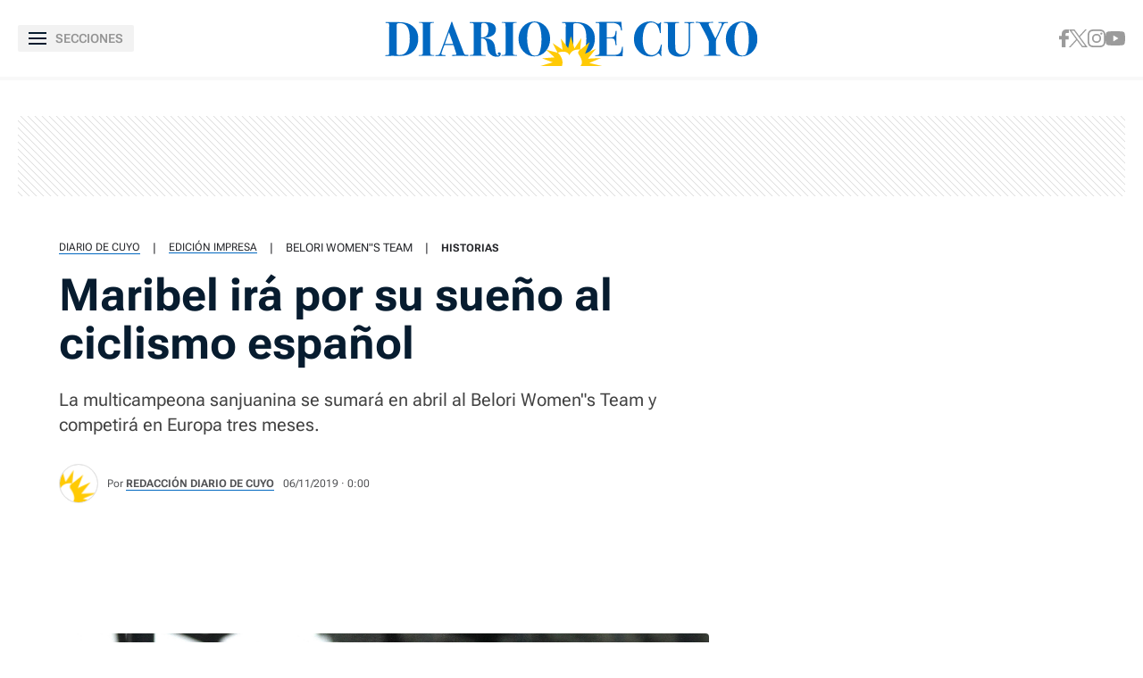

--- FILE ---
content_type: text/html
request_url: https://www.diariodecuyo.com.ar/pasiondeportiva/Maribel-ira-por-su-sueno-al-ciclismo-espanol-20191106-0009.html
body_size: 37570
content:
<!DOCTYPE html>
<html ⚡ lang="es" transformed="self;v=1" i-amphtml-layout="" i-amphtml-no-boilerplate="">
    <head><meta charset="utf-8"><meta name="viewport" content="width=device-width"><link rel="preconnect" href="https://cdn.ampproject.org"><link as="script" crossorigin="anonymous" href="https://cdn.ampproject.org/v0.mjs" rel="modulepreload"><style amp-runtime="" i-amphtml-version="012402231941000">html{overflow-x:hidden!important}html.i-amphtml-fie{height:100%!important;width:100%!important}html:not([amp4ads]),html:not([amp4ads]) body{height:auto!important}html:not([amp4ads]) body{margin:0!important}body{-webkit-text-size-adjust:100%;-moz-text-size-adjust:100%;-ms-text-size-adjust:100%;text-size-adjust:100%}html.i-amphtml-singledoc.i-amphtml-embedded{-ms-touch-action:pan-y pinch-zoom;touch-action:pan-y pinch-zoom}html.i-amphtml-fie>body,html.i-amphtml-singledoc>body{overflow:visible!important}html.i-amphtml-fie:not(.i-amphtml-inabox)>body,html.i-amphtml-singledoc:not(.i-amphtml-inabox)>body{position:relative!important}html.i-amphtml-ios-embed-legacy>body{overflow-x:hidden!important;overflow-y:auto!important;position:absolute!important}html.i-amphtml-ios-embed{overflow-y:auto!important;position:static}#i-amphtml-wrapper{overflow-x:hidden!important;overflow-y:auto!important;position:absolute!important;top:0!important;left:0!important;right:0!important;bottom:0!important;margin:0!important;display:block!important}html.i-amphtml-ios-embed.i-amphtml-ios-overscroll,html.i-amphtml-ios-embed.i-amphtml-ios-overscroll>#i-amphtml-wrapper{-webkit-overflow-scrolling:touch!important}#i-amphtml-wrapper>body{position:relative!important;border-top:1px solid transparent!important}#i-amphtml-wrapper+body{visibility:visible}#i-amphtml-wrapper+body .i-amphtml-lightbox-element,#i-amphtml-wrapper+body[i-amphtml-lightbox]{visibility:hidden}#i-amphtml-wrapper+body[i-amphtml-lightbox] .i-amphtml-lightbox-element{visibility:visible}#i-amphtml-wrapper.i-amphtml-scroll-disabled,.i-amphtml-scroll-disabled{overflow-x:hidden!important;overflow-y:hidden!important}amp-instagram{padding:54px 0px 0px!important;background-color:#fff}amp-iframe iframe{box-sizing:border-box!important}[amp-access][amp-access-hide]{display:none}[subscriptions-dialog],body:not(.i-amphtml-subs-ready) [subscriptions-action],body:not(.i-amphtml-subs-ready) [subscriptions-section]{display:none!important}amp-experiment,amp-live-list>[update]{display:none}amp-list[resizable-children]>.i-amphtml-loading-container.amp-hidden{display:none!important}amp-list [fetch-error],amp-list[load-more] [load-more-button],amp-list[load-more] [load-more-end],amp-list[load-more] [load-more-failed],amp-list[load-more] [load-more-loading]{display:none}amp-list[diffable] div[role=list]{display:block}amp-story-page,amp-story[standalone]{min-height:1px!important;display:block!important;height:100%!important;margin:0!important;padding:0!important;overflow:hidden!important;width:100%!important}amp-story[standalone]{background-color:#000!important;position:relative!important}amp-story-page{background-color:#757575}amp-story .amp-active>div,amp-story .i-amphtml-loader-background{display:none!important}amp-story-page:not(:first-of-type):not([distance]):not([active]){transform:translateY(1000vh)!important}amp-autocomplete{position:relative!important;display:inline-block!important}amp-autocomplete>input,amp-autocomplete>textarea{padding:0.5rem;border:1px solid rgba(0,0,0,.33)}.i-amphtml-autocomplete-results,amp-autocomplete>input,amp-autocomplete>textarea{font-size:1rem;line-height:1.5rem}[amp-fx^=fly-in]{visibility:hidden}amp-script[nodom],amp-script[sandboxed]{position:fixed!important;top:0!important;width:1px!important;height:1px!important;overflow:hidden!important;visibility:hidden}
/*# sourceURL=/css/ampdoc.css*/[hidden]{display:none!important}.i-amphtml-element{display:inline-block}.i-amphtml-blurry-placeholder{transition:opacity 0.3s cubic-bezier(0.0,0.0,0.2,1)!important;pointer-events:none}[layout=nodisplay]:not(.i-amphtml-element){display:none!important}.i-amphtml-layout-fixed,[layout=fixed][width][height]:not(.i-amphtml-layout-fixed){display:inline-block;position:relative}.i-amphtml-layout-responsive,[layout=responsive][width][height]:not(.i-amphtml-layout-responsive),[width][height][heights]:not([layout]):not(.i-amphtml-layout-responsive),[width][height][sizes]:not(img):not([layout]):not(.i-amphtml-layout-responsive){display:block;position:relative}.i-amphtml-layout-intrinsic,[layout=intrinsic][width][height]:not(.i-amphtml-layout-intrinsic){display:inline-block;position:relative;max-width:100%}.i-amphtml-layout-intrinsic .i-amphtml-sizer{max-width:100%}.i-amphtml-intrinsic-sizer{max-width:100%;display:block!important}.i-amphtml-layout-container,.i-amphtml-layout-fixed-height,[layout=container],[layout=fixed-height][height]:not(.i-amphtml-layout-fixed-height){display:block;position:relative}.i-amphtml-layout-fill,.i-amphtml-layout-fill.i-amphtml-notbuilt,[layout=fill]:not(.i-amphtml-layout-fill),body noscript>*{display:block;overflow:hidden!important;position:absolute;top:0;left:0;bottom:0;right:0}body noscript>*{position:absolute!important;width:100%;height:100%;z-index:2}body noscript{display:inline!important}.i-amphtml-layout-flex-item,[layout=flex-item]:not(.i-amphtml-layout-flex-item){display:block;position:relative;-ms-flex:1 1 auto;flex:1 1 auto}.i-amphtml-layout-fluid{position:relative}.i-amphtml-layout-size-defined{overflow:hidden!important}.i-amphtml-layout-awaiting-size{position:absolute!important;top:auto!important;bottom:auto!important}i-amphtml-sizer{display:block!important}@supports (aspect-ratio:1/1){i-amphtml-sizer.i-amphtml-disable-ar{display:none!important}}.i-amphtml-blurry-placeholder,.i-amphtml-fill-content{display:block;height:0;max-height:100%;max-width:100%;min-height:100%;min-width:100%;width:0;margin:auto}.i-amphtml-layout-size-defined .i-amphtml-fill-content{position:absolute;top:0;left:0;bottom:0;right:0}.i-amphtml-replaced-content,.i-amphtml-screen-reader{padding:0!important;border:none!important}.i-amphtml-screen-reader{position:fixed!important;top:0px!important;left:0px!important;width:4px!important;height:4px!important;opacity:0!important;overflow:hidden!important;margin:0!important;display:block!important;visibility:visible!important}.i-amphtml-screen-reader~.i-amphtml-screen-reader{left:8px!important}.i-amphtml-screen-reader~.i-amphtml-screen-reader~.i-amphtml-screen-reader{left:12px!important}.i-amphtml-screen-reader~.i-amphtml-screen-reader~.i-amphtml-screen-reader~.i-amphtml-screen-reader{left:16px!important}.i-amphtml-unresolved{position:relative;overflow:hidden!important}.i-amphtml-select-disabled{-webkit-user-select:none!important;-ms-user-select:none!important;user-select:none!important}.i-amphtml-notbuilt,[layout]:not(.i-amphtml-element),[width][height][heights]:not([layout]):not(.i-amphtml-element),[width][height][sizes]:not(img):not([layout]):not(.i-amphtml-element){position:relative;overflow:hidden!important;color:transparent!important}.i-amphtml-notbuilt:not(.i-amphtml-layout-container)>*,[layout]:not([layout=container]):not(.i-amphtml-element)>*,[width][height][heights]:not([layout]):not(.i-amphtml-element)>*,[width][height][sizes]:not([layout]):not(.i-amphtml-element)>*{display:none}amp-img:not(.i-amphtml-element)[i-amphtml-ssr]>img.i-amphtml-fill-content{display:block}.i-amphtml-notbuilt:not(.i-amphtml-layout-container),[layout]:not([layout=container]):not(.i-amphtml-element),[width][height][heights]:not([layout]):not(.i-amphtml-element),[width][height][sizes]:not(img):not([layout]):not(.i-amphtml-element){color:transparent!important;line-height:0!important}.i-amphtml-ghost{visibility:hidden!important}.i-amphtml-element>[placeholder],[layout]:not(.i-amphtml-element)>[placeholder],[width][height][heights]:not([layout]):not(.i-amphtml-element)>[placeholder],[width][height][sizes]:not([layout]):not(.i-amphtml-element)>[placeholder]{display:block;line-height:normal}.i-amphtml-element>[placeholder].amp-hidden,.i-amphtml-element>[placeholder].hidden{visibility:hidden}.i-amphtml-element:not(.amp-notsupported)>[fallback],.i-amphtml-layout-container>[placeholder].amp-hidden,.i-amphtml-layout-container>[placeholder].hidden{display:none}.i-amphtml-layout-size-defined>[fallback],.i-amphtml-layout-size-defined>[placeholder]{position:absolute!important;top:0!important;left:0!important;right:0!important;bottom:0!important;z-index:1}amp-img[i-amphtml-ssr]:not(.i-amphtml-element)>[placeholder]{z-index:auto}.i-amphtml-notbuilt>[placeholder]{display:block!important}.i-amphtml-hidden-by-media-query{display:none!important}.i-amphtml-element-error{background:red!important;color:#fff!important;position:relative!important}.i-amphtml-element-error:before{content:attr(error-message)}i-amp-scroll-container,i-amphtml-scroll-container{position:absolute;top:0;left:0;right:0;bottom:0;display:block}i-amp-scroll-container.amp-active,i-amphtml-scroll-container.amp-active{overflow:auto;-webkit-overflow-scrolling:touch}.i-amphtml-loading-container{display:block!important;pointer-events:none;z-index:1}.i-amphtml-notbuilt>.i-amphtml-loading-container{display:block!important}.i-amphtml-loading-container.amp-hidden{visibility:hidden}.i-amphtml-element>[overflow]{cursor:pointer;position:relative;z-index:2;visibility:hidden;display:initial;line-height:normal}.i-amphtml-layout-size-defined>[overflow]{position:absolute}.i-amphtml-element>[overflow].amp-visible{visibility:visible}template{display:none!important}.amp-border-box,.amp-border-box *,.amp-border-box :after,.amp-border-box :before{box-sizing:border-box}amp-pixel{display:none!important}amp-analytics,amp-auto-ads,amp-story-auto-ads{position:fixed!important;top:0!important;width:1px!important;height:1px!important;overflow:hidden!important;visibility:hidden}amp-story{visibility:hidden!important}html.i-amphtml-fie>amp-analytics{position:initial!important}[visible-when-invalid]:not(.visible),form [submit-error],form [submit-success],form [submitting]{display:none}amp-accordion{display:block!important}@media (min-width:1px){:where(amp-accordion>section)>:first-child{margin:0;background-color:#efefef;padding-right:20px;border:1px solid #dfdfdf}:where(amp-accordion>section)>:last-child{margin:0}}amp-accordion>section{float:none!important}amp-accordion>section>*{float:none!important;display:block!important;overflow:hidden!important;position:relative!important}amp-accordion,amp-accordion>section{margin:0}amp-accordion:not(.i-amphtml-built)>section>:last-child{display:none!important}amp-accordion:not(.i-amphtml-built)>section[expanded]>:last-child{display:block!important}
/*# sourceURL=/css/ampshared.css*/</style><meta name="language" content="es"><meta name="description" content='La multicampeona sanjuanina se sumará en abril al Belori Women"s Team y competirá en Europa tres meses.'><meta name="keywords" content="belori-womens-team, ciclismo, espana, historias, maribel-aguirre"><meta name="news_keywords" content="belori-womens-team, ciclismo, espana, historias, maribel-aguirre"><meta name="robots" content="index, follow, max-image-preview:large"><meta name="distribution" content="global"><meta name="rating" content="general"><meta property="fb:pages" content="100064785428112"><meta property="fb:app_id" content="128555857253291"><meta property="og:title" content="Maribel irá por su sueño al ciclismo español"><meta property="og:description" content='La multicampeona sanjuanina se sumará en abril al Belori Women"s Team y competirá en Europa tres meses.'><meta property="og:type" content="article"><meta property="og:url" content="https://www.diariodecuyo.com.ar/pasiondeportiva/Maribel-ira-por-su-sueno-al-ciclismo-espanol-20191106-0009.html"><meta property="og:image" content="https://www.diariodecuyo.com.ar/resources/logos/og-image-1200x630.png"><meta property="og:image:width" content="1200"><meta property="og:image:height" content="630"><meta property="og:site_name" content="Diario de Cuyo"><meta name="twitter:card" content="summary_large_image"><meta name="twitter:title" content="Maribel irá por su sueño al ciclismo español"><meta name="twitter:image" content="https://www.diariodecuyo.com.ar/resources/logos/og-image-1200x630.png"><meta name="twitter:site" content="diariodecuyoweb"><meta name="twitter:creator" content="Frontaly"><meta name="twitter:domain" content="https://twitter.com/diariodecuyoweb"><meta name="twitter:description" content='La multicampeona sanjuanina se sumará en abril al Belori Women"s Team y competirá en Europa tres meses.'><meta name="application-name" content="Diario de Cuyo"><meta name="msapplication-tap-highlight" content="no"><meta name="msapplication-TileImage" content="https://www.diariodecuyo.com.ar/resources/logos/512x512.png"><meta name="msapplication-TileColor" content="#0168C1"><meta name="theme-color" content="#0168C1"><meta name="apple-mobile-web-app-capable" content="yes"><meta name="apple-mobile-web-app-status-bar-style" content="#0168C1"><meta name="apple-mobile-web-app-title" content="Diario de Cuyo"><link rel="preconnect" href="https://fonts.googleapis.com"><link rel="preconnect" href="https://fonts.gstatic.com" crossorigin><link rel="preload" as="image" href="" media="(min-width: 1024px)"><link rel="preload" as="image" href="" media="(max-width: 1023px)"><script async src="https://cdn.ampproject.org/v0.mjs" type="module" crossorigin="anonymous"></script><script async nomodule src="https://cdn.ampproject.org/v0.js" crossorigin="anonymous"></script><script async custom-element="amp-ad" src="https://cdn.ampproject.org/v0/amp-ad-0.1.mjs" type="module" crossorigin="anonymous"></script><script async nomodule src="https://cdn.ampproject.org/v0/amp-ad-0.1.js" crossorigin="anonymous" custom-element="amp-ad"></script><script async custom-element="amp-analytics" src="https://cdn.ampproject.org/v0/amp-analytics-0.1.mjs" type="module" crossorigin="anonymous"></script><script async nomodule src="https://cdn.ampproject.org/v0/amp-analytics-0.1.js" crossorigin="anonymous" custom-element="amp-analytics"></script><script async custom-element="amp-animation" src="https://cdn.ampproject.org/v0/amp-animation-0.1.mjs" type="module" crossorigin="anonymous"></script><script async nomodule src="https://cdn.ampproject.org/v0/amp-animation-0.1.js" crossorigin="anonymous" custom-element="amp-animation"></script><script async custom-element="amp-audio" src="https://cdn.ampproject.org/v0/amp-audio-0.1.mjs" type="module" crossorigin="anonymous"></script><script async nomodule src="https://cdn.ampproject.org/v0/amp-audio-0.1.js" crossorigin="anonymous" custom-element="amp-audio"></script><script async custom-element="amp-facebook" src="https://cdn.ampproject.org/v0/amp-facebook-0.1.mjs" type="module" crossorigin="anonymous"></script><script async nomodule src="https://cdn.ampproject.org/v0/amp-facebook-0.1.js" crossorigin="anonymous" custom-element="amp-facebook"></script><script async custom-element="amp-facebook-comments" src="https://cdn.ampproject.org/v0/amp-facebook-comments-0.1.mjs" type="module" crossorigin="anonymous"></script><script async nomodule src="https://cdn.ampproject.org/v0/amp-facebook-comments-0.1.js" crossorigin="anonymous" custom-element="amp-facebook-comments"></script><script async custom-element="amp-form" src="https://cdn.ampproject.org/v0/amp-form-0.1.mjs" type="module" crossorigin="anonymous"></script><script async nomodule src="https://cdn.ampproject.org/v0/amp-form-0.1.js" crossorigin="anonymous" custom-element="amp-form"></script><script async custom-element="amp-iframe" src="https://cdn.ampproject.org/v0/amp-iframe-0.1.mjs" type="module" crossorigin="anonymous"></script><script async nomodule src="https://cdn.ampproject.org/v0/amp-iframe-0.1.js" crossorigin="anonymous" custom-element="amp-iframe"></script><script async custom-element="amp-image-lightbox" src="https://cdn.ampproject.org/v0/amp-image-lightbox-0.1.mjs" type="module" crossorigin="anonymous"></script><script async nomodule src="https://cdn.ampproject.org/v0/amp-image-lightbox-0.1.js" crossorigin="anonymous" custom-element="amp-image-lightbox"></script><script async custom-element="amp-instagram" src="https://cdn.ampproject.org/v0/amp-instagram-0.1.mjs" type="module" crossorigin="anonymous"></script><script async nomodule src="https://cdn.ampproject.org/v0/amp-instagram-0.1.js" crossorigin="anonymous" custom-element="amp-instagram"></script><script async custom-element="amp-install-serviceworker" src="https://cdn.ampproject.org/v0/amp-install-serviceworker-0.1.mjs" type="module" crossorigin="anonymous"></script><script async nomodule src="https://cdn.ampproject.org/v0/amp-install-serviceworker-0.1.js" crossorigin="anonymous" custom-element="amp-install-serviceworker"></script><script async custom-element="amp-lightbox-gallery" src="https://cdn.ampproject.org/v0/amp-lightbox-gallery-0.1.mjs" type="module" crossorigin="anonymous"></script><script async nomodule src="https://cdn.ampproject.org/v0/amp-lightbox-gallery-0.1.js" crossorigin="anonymous" custom-element="amp-lightbox-gallery"></script><script async custom-element="amp-list" src="https://cdn.ampproject.org/v0/amp-list-0.1.mjs" type="module" crossorigin="anonymous"></script><script async nomodule src="https://cdn.ampproject.org/v0/amp-list-0.1.js" crossorigin="anonymous" custom-element="amp-list"></script><script async="" custom-template="amp-mustache" src="https://cdn.ampproject.org/v0/amp-mustache-0.2.mjs" type="module" crossorigin="anonymous"></script><script async nomodule src="https://cdn.ampproject.org/v0/amp-mustache-0.2.js" crossorigin="anonymous" custom-template="amp-mustache"></script><script async custom-element="amp-next-page" src="https://cdn.ampproject.org/v0/amp-next-page-1.0.mjs" type="module" crossorigin="anonymous"></script><script async nomodule src="https://cdn.ampproject.org/v0/amp-next-page-1.0.js" crossorigin="anonymous" custom-element="amp-next-page"></script><script async custom-element="amp-position-observer" src="https://cdn.ampproject.org/v0/amp-position-observer-0.1.mjs" type="module" crossorigin="anonymous"></script><script async nomodule src="https://cdn.ampproject.org/v0/amp-position-observer-0.1.js" crossorigin="anonymous" custom-element="amp-position-observer"></script><script async custom-element="amp-sidebar" src="https://cdn.ampproject.org/v0/amp-sidebar-0.1.mjs" type="module" crossorigin="anonymous"></script><script async nomodule src="https://cdn.ampproject.org/v0/amp-sidebar-0.1.js" crossorigin="anonymous" custom-element="amp-sidebar"></script><script async custom-element="amp-sticky-ad" src="https://cdn.ampproject.org/v0/amp-sticky-ad-1.0.mjs" type="module" crossorigin="anonymous"></script><script async nomodule src="https://cdn.ampproject.org/v0/amp-sticky-ad-1.0.js" crossorigin="anonymous" custom-element="amp-sticky-ad"></script><script async custom-element="amp-twitter" src="https://cdn.ampproject.org/v0/amp-twitter-0.1.mjs" type="module" crossorigin="anonymous"></script><script async nomodule src="https://cdn.ampproject.org/v0/amp-twitter-0.1.js" crossorigin="anonymous" custom-element="amp-twitter"></script><script async custom-element="amp-video" src="https://cdn.ampproject.org/v0/amp-video-0.1.mjs" type="module" crossorigin="anonymous"></script><script async nomodule src="https://cdn.ampproject.org/v0/amp-video-0.1.js" crossorigin="anonymous" custom-element="amp-video"></script><script async custom-element="amp-vimeo" src="https://cdn.ampproject.org/v0/amp-vimeo-0.1.mjs" type="module" crossorigin="anonymous"></script><script async nomodule src="https://cdn.ampproject.org/v0/amp-vimeo-0.1.js" crossorigin="anonymous" custom-element="amp-vimeo"></script><script async custom-element="amp-youtube" src="https://cdn.ampproject.org/v0/amp-youtube-0.1.mjs" type="module" crossorigin="anonymous"></script><script async nomodule src="https://cdn.ampproject.org/v0/amp-youtube-0.1.js" crossorigin="anonymous" custom-element="amp-youtube"></script><link rel="shortcut icon" href="https://www.diariodecuyo.com.ar/resources/logos/favicon.ico"><link rel="icon" sizes="152x152" href="https://www.diariodecuyo.com.ar/resources/logos/152x152.png"><style amp-custom>

            /* Globales */
            /* Fonts */
@font-face {
  font-family: 'Roboto Flex';
  font-style: normal;
  font-weight: 400 900;
  font-stretch: 100%;
  font-display: swap;
  src: url(https://fonts.gstatic.com/s/robotoflex/v9/[base64].woff2) format('woff2');
  unicode-range: U+0000-00FF, U+0131, U+0152-0153, U+02BB-02BC, U+02C6, U+02DA, U+02DC, U+0304, U+0308, U+0329, U+2000-206F, U+2074, U+20AC, U+2122, U+2191, U+2193, U+2212, U+2215, U+FEFF, U+FFFD;
}
/* Generales */
body{font-family: 'Roboto Flex', Arial, sans-serif;}
*{-moz-box-sizing:border-box;-webkit-box-sizing:border-box;box-sizing:border-box;-webkit-transition:all .3s;-o-transition:all .3s;transition:all .3s;padding:0;margin:0}
.center-me-x-y{position:absolute;top:50%;left:50%;-o-transform:translate(-50%,-50%);-moz-transform:translate(-50%,-50%);-webkit-transform:translate(-50%,-50%);-ms-transform:translate(-50%,-50%);transform:translate(-50%,-50%)}
.center-me-x{position:absolute;left:50%;-o-transform:translate(-50%,0);-moz-transform:translate(-50%,0);-webkit-transform:translate(-50%,0);-ms-transform:translate(-50%,0);transform:translate(-50%,0)}
.center-me-y{position:absolute;top:50%;left:0;-o-transform:translate(0,-50%);-moz-transform:translate(0,-50%);-webkit-transform:translate(0,-50%);-ms-transform:translate(0,-50%);transform:translate(0,-50%)}
.flex-container{display:-webkit-box;display:-ms-flexbox;display:flex}
.flex-column{-webkit-box-orient:vertical;-webkit-box-direction:normal;-ms-flex-direction:column;flex-direction:column}
.align-start{-webkit-box-align:start;-ms-flex-align:start;align-items:flex-start}
.align-center{-webkit-box-align:center;-ms-flex-align:center;align-items:center}
.align-end{-webkit-box-align:end;-ms-flex-align:end;align-items:flex-end}
.justify-start{-webkit-box-pack:start;-ms-flex-pack:start;justify-content:flex-start}
.justify-center{-webkit-box-pack:center;-ms-flex-pack:center;justify-content:center}
.justify-between{-webkit-box-pack:justify;-ms-flex-pack:justify;justify-content:space-between}
.justify-end{-webkit-box-pack:end;-ms-flex-pack:end;justify-content:flex-end}
.justify-around{-ms-flex-pack:distribute;justify-content:space-around}
.flex-wrap{-ms-flex-wrap:wrap;flex-wrap:wrap}
.block{display: block}
.font-400{font-weight:400}
.font-500{font-weight:500}
.font-600{font-weight:600}
.font-700{font-weight:700}
.font-800{font-weight:700}
.font-900{font-weight:900}
.text-align-center{text-align:center;}
.uppercase{text-transform:uppercase}
.brand-color{color:#005959}
.brand-bg{background-color:#005959}
a{text-decoration:none;color:inherit;}
ul,ol{list-style:none}
input,button{background:none;border:0;outline:0;}
.media-icon{display: -webkit-box;display: -ms-flexbox;display: flex;-webkit-box-align: center;-ms-flex-align: center;align-items: center;-webkit-box-pack: center;-ms-flex-pack: center;justify-content: center;}
.media-icon svg path, .media-icon svg rect, .media-icon svg circle{fill:#ffffff}
.hide{display:none}
img,amp-img{max-width:100%;height:auto;text-indent:-999999999999px}
.cover-link{position:absolute;top:0;left:0;right:0;bottom:0;z-index:1}
/* Animacion heartbeat */
@-webkit-keyframes heartbeat_scale {
    0%{-webkit-transform:scale(1)}
    50%{-webkit-transform:scale(.75)}
    100%{-webkit-transform:scale(1)}
}
@-moz-keyframes heartbeat_scale {
    0%{-moz-transform:scale(1)}
    50%{-moz-transform:scale(.75)}
    100%{-moz-transform:scale(1)}
}
@keyframes heartbeat_scale {
    0%{transform:scale(1)}
    50%{transform:scale(.75)}
    100%{transform:scale(1)}
}
/* Variables */
:root{

    --brand-color:#0168C1;

    --brand-hover-color:#017CE6;

    --link-color:#2575FC;

    --light-blue:#11B7D9;

    --darkest-blue:#00063F;

    --dark-blue: #071C2F;

    --ddc-red:#C80000;

    --darker-red:#D30000;

    --light-grey:#F8F8F8;

    --light-grey-2:#F2F2F2;

    --grey-1:#D4D4D4;

    --grey-2:#949494;

    --grey-3:#27282C;

    --border-grey:#E9E9E9;

    --darkest-grey: #1A1A1A;

    --ddc-espectaculos: #E40556;

    --ddc-deportes:#0F825A;

    --ddc-yellow: #FFCA05;

    --ddc-suplemento-verde: #B2C769;

    --ddc-black: #0C0C0C;

    --extra-light-blue: #E5EFF9;

    --ddc-purprle: #8F1E4F;

}
/* Contenedor entrys */
.has-mobile-gutter{padding: 0 20px}
/* Elementos mobile-desktop */
@media (max-width: 1023px){
.hide-mobile{display:none}
}
@media (min-width: 1024px){
.hide-desktop{display: none}
}
            /* Header */
            /* Header */
#siteHeader {
    height: 56px;
    padding: 0 20px 0 15px;
    background: #fff;
    top: 0;
    left: 0;
    right: 0;
    z-index: 100;
    box-shadow: 0 3px 3px rgba(0, 0, 0, 5%);
    position: sticky;
    top: 0;
    left: 0;
    right: 0;
    transform-origin: top;
}
#siteHeader .extra-holder {
    height: 100%;
}
#siteHeader .headerLogo {
    width: auto;
    height: 28px;
    position: relative;
    top: 3px;
}
.headerMenuToggle{
    height: 32px;
    background: rgba(0,0,0,5%);
    border: none;
    outline: none;
    padding: 0 7px;
    cursor: pointer;
    border-radius: 2px;
}
.headerMenuToggle__extra-holder{
    width: 18px;
    height: 14px;
}
.headerMenuToggle__extra-holder span{
    display: block;
    width: 18px;
    height: 2px;
    flex-shrink: 0;
    background: var(--dark-blue);
}
.headerMenuToggle p{
    font-size: 14px;
    font-family: 'Roboto Flex', Arial, sans-serif;
    line-height: 1;
    color: var(--grey-2);
}
            /* Share header sticky mobile */
            /* Share sticky mobile */
.nota-mobile-sticky-share{
	height: 40px;
	background: #F9F9F9;
	position: sticky;
    top: 56px;
    z-index: 99;
    padding: 0 20px;
}
.nota-mobile-sticky-share > div{
	height: 100%;
	gap: 0 20px;
}
.nota-mobile-sticky-share > div > a{
	width: 40px;
    height: 40px;
}
.nota-mobile-sticky-share svg{
	width: auto;
	height: 20px;
	display: block;
}
.nota-mobile-sticky-share a:last-child svg{
	height: 16px;
}
            /* Nota - parte superior */
            /* Nota - parte superior */
.banner-box.first-banner-box{background: url(https://www.diariodecuyo.com.ar/resources/img/trama-bnr.png)repeat;}
/* Main */
main{padding-top:20px}
/* Parte de arriba */
.nota-top-part{padding:0 20px 20px}
/* Breadcrumbs */
.breadcrumbs {
    margin-bottom: 14px;
}
.breadcrumbs .home-link.hide-desktop,
.breadcrumbs .section-name,
.breadcrumbs .volanta {
    font-size: 12px;
    line-height: 1;
    text-transform: uppercase;
    color: var(--grey-3);
    border-bottom: 1px solid var(--brand-color);
    margin-bottom: 5px;
}
.breadcrumbs .home-link.hide-desktop,
.breadcrumbs .volanta{
    border: 0;
}
.breadcrumbs .tag-name {
    font-size: 13px;
    line-height: 1;
    text-transform: uppercase;
    color: var(--grey-3);
    margin-bottom: 5px;
}
.breadcrumbs .pipe {
    font-size: 13px;
    line-height: 1;
    color: var(--grey-3);
    padding: 0 14px;
    margin-bottom: 5px;
}
.breadcrumbs .volanta:empty ~ .pipe {
    display: none;
}
/* Titulos */
.nota-top-part h1 {
    font-size: 32px;
    line-height: 38px;
    color: var(--darkest-grey);
    margin-bottom: 22px;
}
.nota-top-part h2 {
    font-size: 19px;
    font-weight: 400;
    line-height: 26px;
    color: var(--grey-3);
}
/* Autor y redes */
.autor-share-holder {
    padding: 0 20px;
    margin-bottom: 20px;
}
.autor-share-holder .autor{
    margin: 0;
}
.autor-share-holder .autor,
.autor-share-holder .autor p,
.autor-share-holder .autor span,
.autor-share-holder .autor time {
    font-size: 13px;
    color: rgba(39, 40, 44, 0.8);
}
.autor-share-holder .autor p{
    margin-bottom: 6px;
}
.autor-share-holder .autor span.name {
    text-transform: uppercase;
    word-break: break-word;
    border-bottom: 1px solid var(--brand-color);
}
.autor-share-holder .autor figure {
    width: 44px;
    height: 44px;
    flex-shrink: 0;
    border-radius: 50%;
    overflow: hidden;
    background: #DCDCDC;
    border: 1px solid #E4E4E4;
    margin-right: 10px;
}
.autor-share-holder .autor figure amp-img{
    border-radius: 50%;
}
.autor-share-holder .nota-share {
    flex-basis: 276px;
}
.nota-share a,
.nota-share button {
    width: 40px;
    -ms-flex-preferred-size: 40px;
    flex-basis: 40px;
    -ms-flex-negative: 0;
    flex-shrink: 0;
    height: 40px;
    border-radius: 50%;
    border: 1px solid var(--border-grey);
    cursor: pointer;
}
.nota-share a svg.fb-icon {
    width: auto;
    height: 20px;
}
.nota-share a svg.x-icon {
    width: 19px;
    height: auto;
}
.nota-share a svg.wsp-icon {
    width: auto;
    height: 20px;
}
.nota-share a svg.mail-icon {
    width: 18px;
    height: auto;
}
.nota-share button svg.print-icon {
    width: 20px;
    height: auto;
}
/* Escuchar nota */
.article-audio-container{
    height: 40px;
    flex-shrink: 0;
    overflow: hidden;
    padding: 0 20px;
    margin-bottom: 25px;
}
.audio-btns-holder{
    width: 182px;
    height: 40px;
    position: relative;
}
.play-article-audio,
.pause-article-audio{
    width:100%;
    color: #fff;
    background: var(--dark-blue);
    position: absolute;
    top: 0;
    left: 0;
    right: 0;
    bottom: 0;
    padding: 0 16px;
    border-radius: 4px;
    cursor: pointer;
    font-family: 'Roboto Flex', Arial, sans-serif;
}
.play-article-audio{
    z-index: 1;
}
.play-article-audio .listen-icon{
    width: 20px;
    height: auto;
    flex-shrink: 0;
}
.pause-article-audio .pause-icon{
    width: 20px;
    height: 18px;
    flex-shrink: 0;
}
.play-article-audio span,
.pause-article-audio span{
    font-size: 13px;
    font-weight: 700;
    font-family: 'Roboto Flex', Arial, sans-serif;
    line-height: 1;
    text-align: left;
    padding-left: 10px;
}
.article-audio-container amp-audio{
    opacity: 0;
    margin: 0;
}
/* Imagen de preview */
.preview-images,
.article-body figure {
    margin-bottom: 40px;
}
.preview-images{
    margin-bottom: 20px;
}
.preview-images figcaption,
.article-body figure figcaption{
    font-size: 13px;
    line-height: 18px;
    color: var(--grey-3);
    background: #F9F9F9;
    padding: 14px 20px;
}
            /* Nota - cuerpo de la nota */
            /* Cuerpo de la nota */
.article-body {
    font-size: 20px;
    line-height: 32px;
    color: var(--grey-3);
    padding: 0 20px;
}
.article-body p {
    font-size: 20px;
    line-height: 32px;
    color: var(--grey-3);
    margin-bottom: 30px;
}
.article-body p a {
    color: var(--grey-3);
    text-decoration: underline;
    text-decoration-color: var(--brand-color);
    text-decoration-thickness: 2px;
}
.article-body > h2 {
    font-size: 22px;
    line-height: 1;
    color: var(--brand-color);
    margin-bottom: 10px;
}
.article-body > h3,
.article-body > h4,
.article-body > h5,
.article-body > h6{
    font-size: 17px;
    line-height: 1;
    color: #1D2323;
    margin-bottom: 10px;
}
.article-body pre {
    display: block;
    font-size: 19px;
    font-weight: 700;
    line-height: 28px;
    font-family: 'Roboto Flex', Arial, sans-serif;
    text-align: center;
    white-space: normal;
    color: var(--brand-color);
    margin: 40px auto;
}
.article-body figure,
.article-body p img{
    margin: 40px -20px;
}
.article-body p img{
    max-width: 100vw;
}
.article-body figure img{
    display: block;
}
.article-body .poll amp-iframe {
    max-height: 400px;
}
.article-body > table {
    width: 100%;
    display: block;
    border-collapse: collapse;
    border: 0;
    margin-bottom: 40px;
    overflow-x: auto;
}
.article-body > table td {
    border: 1px solid #848484;
    padding: 5px;
}
/* Mira tambien */
.related-news{
    background: #F9F9F9;
    padding: 20px 15px 30px 20px;
    border-radius: 4px;
    overflow: hidden;
    margin-top: 40px;
    margin-bottom: 40px;
}
.related-news p{
    font-size: 12px;
    line-height: 1;
    position: relative;
    color: var(--brand-color);
    margin-bottom: 8px;
}
.related-news h3 {
    font-size: 14px;
    line-height: 18px;
    color: var(--dark-blue);
    margin-right: 15px;
}
.related-news amp-img {
    flex-basis: 100px;
    flex-shrink: 0;
}
/*  Listas */
.article-body ul{list-style:disc;list-style-position:inside;margin-bottom:40px}
.article-body ol{list-style:decimal;list-style-position:inside;margin-bottom:40px}
/* Blockquote */
.article-body blockquote {
    position: relative;
    font-size: 20px;
    line-height: 24px;
    color: var(--brand-color);
    padding-top: 26px;
    margin-top: 40px;
    margin-bottom: 40px;
}
.article-body blockquote:before {
    content: '"';
    display: block;
    font-size: 36px;
    font-weight: 700;
    font-family: 'Roboto Flex', Arial, sans-serif;
    color: var(--main-darker-violet);
    position: absolute;
    top: 0;
    left: 0;
}
.article-body blockquote p {
    font-size: 20px;
    line-height: 24px;
    color: var(--main-darker-violet);
    margin-bottom: 0;
}
/* Galeria en el cuerpo */
.gallery{
    display: flex;
    flex-wrap: nowrap;
    overflow-x: auto;
    padding: 0 20px;
    margin: 40px -20px;
}
.gallery::-webkit-scrollbar {
    width: 0;
    height: 0;
    background: none;
    display: none;
}
.gallery::-webkit-scrollbar-thumb {
    width: 0;
    height: 0;
    background: none;
    display: none;
}
.gallery::-webkit-scrollbar-track {
    width: 0;
    height: 0;
    background: none;
    display: none;
}
.gallery .gallery-item{
    width: calc(90% - 22px);
    max-height: 600px;
    flex-shrink: 0;
    display: flex;
    flex-direction: column;
    justify-content: center;
    background: #F9F9F9;
    border-radius: 4px;
    margin: 0 11px 0 0;
}
.gallery .gallery-item img{
    height: calc(100% - 40px);
    object-fit: contain;
}
.gallery .gallery-item:last-child{
    margin: 0;
}
.article-body .gallery figcaption{
    font-size: 13px;
    line-height: 18px;
    text-align: left;
    color: var(--grey-3);
    background: none;
    padding: 10px;
    margin: 0;
}
.gallery figcaption span {
    padding: 0 6px 0 0;
}
/* Amp embeds */
amp-iframe,
amp-instagram,
amp-facebook,
amp-twitter,
amp-pinterest,
amp-youtube,
amp-facebook-comments,
amp-vimeo,
amp-tiktok{
    margin: 40px 0;
}
.article-body iframe[src*="youtube"]{
    width:100%;
    max-width:100%;
    min-width:100%;
    height:auto;
    aspect-ratio:16/9;
}
/* Amp audio */
amp-audio {
    margin: 40px 0;
}
amp-audio:focus {
    border: 0;
    outline: 0;
}
amp-audio audio:focus {
    border: 0;
    outline: 0;
}
amp-audio audio{
    height: 42px;
}
.article-body p.autor-audio {
    font-size: 15px;
    line-height: 1;
    color: #000;
    padding-top: 5px;
    padding-left: 21px;
    margin-bottom: 40px;
}
/* Videos en el cuerpo */
.article-body amp-youtube{margin: 40px -20px}
.article-body amp-video,amp-vimeo{margin: 40px -20px}
amp-iframe[src*="youtube"]{margin: 40px -20px}
/* Apagado de CK Editor */
.ck-related-news{display:none;height:0;opacity:0;visibility:hidden;overflow:hidden}
/* Tags */
.cont-tags {
    display: flex;
    align-items: center;
    overflow-x: auto;
    scrollbar-width: none;
    padding: 0 20px;
    margin: 0 -20px 28px;
}
.cont-tags::-webkit-scrollbar {
    height: 0;
    display: none;
}
.cont-tags::-webkit-scrollbar-track {
    height: 0;
    display: none;
}
.cont-tags::-webkit-scrollbar-thumb {
    height: 0;
    display: none;
}
.cont-tags .tag {
    font-size: 14px;
    font-weight: 700;
    line-height: 1;
    text-transform: uppercase;
    white-space: nowrap;
    color: var(--brand-color);
    background: #F9F9F9;
    border-radius: 4px;
    padding: 9px 20px;
    margin-right: 5px;
}
/* Noticias relacionadas */
.relacionadas-holder {
    background: #F9F9F9;
    border-radius: 4px;
    padding: 26px 26px 24px;
    margin-bottom: 20px;
}
.relacionadas-holder p {
    font-size: 16px;
    line-height: 1;
    color: var(--brand-color);
    margin-bottom: 11px;
}
.relacionadas-holder h3 {
    position: relative;
    font-size: 15px;
    font-weight: 400;
    line-height: 18px;
    color: #000;
    padding-left: 22px;
}
.relacionadas-holder article:not(:last-child) h3 {
    margin-bottom: 12px;
}
.relacionadas-holder h3::before {
    position: absolute;
    content: "";
    width: 10px;
    height: 10px;
    top: 4px;
    left: 0;
    border-radius: 50%;
    background: var(--brand-color);
}
/* Comentarios de facebook */
#show-comments-btn {
    width: 100%;
    max-width: 350px;
    height: 44px;
    text-align: center;
    border: 1px solid var(--border-grey);
    border-radius: 4px;
    cursor: pointer;
    margin: 20px auto 0;
}
#show-comments-btn .kicker {
    font-size: 16px;
    font-family: 'Roboto Flex', Arial, sans-serif;
    color: #000;
    margin-right: 12px;
}
#show-comments-btn .arrow {
    font-size: 20px;
    font-family: 'Roboto Flex', Arial, sans-serif;
    color: #000;
    transform: rotate(90deg);
    margin-top: 2px;
}
/* Banner */
.banner-box{display:flex;justify-content:center;text-align:center;margin:0 auto 20px}
.article-body .banner-box{margin:40px auto}
/* Más de sección */
.slider-section{
    margin-bottom: 40px;
}
.slider-section amp-list{
    height: 348px;
    max-height: 348px;
}
.mobile-fake-slider{
    flex-wrap: nowrap;
    gap: 0 16px;
    padding: 0 20px;
    overflow-x: auto;
}
.mobile-fake-slider::-webkit-scrollbar {
    height: 0;
    display: none;
}
.mobile-fake-slider::-webkit-scrollbar-track {
    height: 0;
    display: none;
}
.mobile-fake-slider::-webkit-scrollbar-thumb {
    height: 0;
    display: none;
}
.mobile-fake-slider .entry-box{
    width: 300px;
    max-width: 300px;
    min-width: 300px;
    height: 348px;
    max-height: 348px;
    flex-shrink: 0;
    margin: 0;
}
.entry-box .entry-title{
    -webkit-line-clamp: 3;
}
            /* Entry general */
            /* Entry general */
.entry-box{
    position: relative;
    margin-bottom: 20px;
}
.entry-box:after{
    content: '';
    display: block;
    position: absolute;
    height: 1px;
    left: 0;
    right: 0;
    bottom: 0;
    background: var(--border-grey);
}
.entry-box figure {
    aspect-ratio: 3 / 2;
    position: relative;
    overflow: hidden;
    border-radius: 4px;
}
.entry-box figure.sin-foto {
    background: url(https://www.diariodecuyo.com.ar/resources/img/no-foto.svg) no-repeat;
    background-position: 50% 50%;
    background-color: var(--light-grey);
}
.entry-box figure amp-img,
.entry-box figure img {
    height: 100%;
    -o-object-fit: cover;
    object-fit: cover;
    -o-object-position: top center;
    object-position: top center;
    border-radius: 4px;
}
.opinion-autor-entry-box.entry-box figure amp-img,
.opinion-autor-entry-box.entry-box.entry-box figure img{
    width: 169px;
    border-radius: 0;
    margin: 0 auto;
}
.entry-box .entry-data {
    padding: 12px 0 20px;
    position: relative;
}
.entry-box h3,
.entry-box .entry-title {
    display: -webkit-box;
    -webkit-line-clamp: 5;
    -webkit-box-orient: vertical;
    font-size: 20px;
    font-weight: 400;
    line-height: 24px;
    white-space: normal;
    color: var(--dark-blue);
    overflow: hidden;
}
.entry-box .volanta {
    max-width: 100%;
    display: inline-block;
    font-size: 12px;
    font-weight: 600;
    line-height: 1.17;
    text-transform: uppercase;
    color: var(--brand-color);
    position: relative;
    overflow: hidden;
    text-overflow: ellipsis;
    white-space: nowrap;
    margin-bottom: 2px;
}
/* Autores */
.autor{font-size:12px;color: var(--grey-2);margin-top:12px}
amp-timeago{font-size:12px;color: var(--grey-2)}
amp-timeago time{font-size:12px;color: var(--grey-2)}
amp-timeago::first-letter{text-transform:uppercase}
amp-timeago time::first-letter{text-transform:uppercase}
amp-timeago:nth-child(2){padding-left:5px}
/*
@media (max-width: 1023px){
    .first-entrys-holder .entry-box:first-child .entry-data{
        background: var(--darkest-grey);
    }
    .first-entrys-holder .entry-box:first-child .entry-title{
        color: #fff;
    }
}*/
            /* Ranking */
            /* Ranking */
/*#ranking {
    margin: 0 -20px 20px;
}*/
#ranking{
    margin-top: 30px;
}
#ranking header{
    border-top: 4px solid var(--light-grey);
    padding: 30px 0;
}
#ranking p {
    font-size: 24px;
    font-weight: 700;
    line-height: 1;
    color: var(--dark-blue);
}
#ranking .entry-box{
    padding-bottom: 15px;
}
#ranking .entry-box:not(:last-child){
    margin-bottom: 25px;
}
#ranking .entry-box:after{
    background: var(--border-grey);
}
#ranking .entry-box figure{
    height: auto;
    min-height: 80px;
    flex-basis: 80px;
    flex-shrink: 0;
    border-radius: 4px;
    position: relative;
    overflow: visible;
    padding-bottom: 0;
    margin-right: 10px;
}
#ranking .entry-box figure amp-img,
#ranking .entry-box figure img{
    border-radius: 4px;
}
#ranking .entry-box figure.sin-foto{
    height: 80px;
	background-size: 80%;
}
.entry-box .ranking-number{
    font-size: 60px;
    font-weight: 700;
    line-height: 30px;
    text-align: center;
    color: #fff;
    position: absolute;
    left: 12px;
    bottom: -14px;
}
#ranking .entry-box figure:before{
    content: '1';
    display: block;
    font-size: 60px;
    font-weight: 700;
    line-height: 1;
    color: #fff;
    text-shadow: 0 2px 5px rgba(0,0,0,5%);
    position: absolute;
    left: 12px;
    bottom: -10px;
    z-index: 1;
}
#ranking .entry-box:nth-child(2) figure:before{
    content: '2';
}
#ranking .entry-box:nth-child(3) figure:before{
    content: '3';
}
#ranking .entry-box:nth-child(4) figure:before{
    content: '4';
}
#ranking .entry-box:nth-child(5) figure:before{
    content: '5';
}
#ranking .entry-box .entry-data {
	flex-basis: calc(100% - 90px);
    width: calc(100% - 90px);
    height: auto;
    padding: 0;
}
#ranking .entry-box .volanta{
    max-width: 100%;
    font-size: 12px;
    line-height: 1;
    position: relative;
    overflow: hidden;
    text-overflow: ellipsis;
    white-space: nowrap;
}
#ranking .entry-box h3{
    font-size: 15px;
    font-weight: 400;
    line-height: 18px;
    text-transform: unset;
    color: #000;
}
#ranking .entry-box .autor {
    display: none;
}
@media (min-width: 1024px) {
    /* Ranking */
    .page-home #ranking {
        margin: 0 0 30px;
    }
    aside.main-desktop-right-column #ranking{
        margin: 40px 0 33px;
    }
    #ranking .entry-box:hover h3{
        color: var(--brand-color);
    }
}
            /* Borrar luego */
            @media (max-width: 1023px){
                .desktop-aside .banner-box{display:none}
                .desktop-aside #ranking{display:none}
            }
            /* Borrar luego end */

            /* Modulo siguenos en redes */
            /* Modulo siguenos en redes */
.page-home #siguenos{width:calc(100% - 40px)}
#siguenos{background:var(--light-grey);border-radius:4px;padding:37px 20px 31px;margin:0 auto 30px}
#siguenos p{font-size:20px;line-height:1;text-align:center;text-transform:uppercase;color:var(--brand-color);margin-bottom:29px}
.siguenos-redes{max-width:180px;gap:20px 30px;margin:0 auto}
.siguenos-redes a{width:40px;height:40px;flex-shrink:0;background:#fff;border-radius:50%;border:1px solid var(--border-grey);}
@media (max-width: 1023px){
	body:not(.page-home) #siguenos{
		display: none;
	}
}
@media (min-width: 1024px){
	body:not(.page-home) #siguenos{
		max-width: 300px;
		display: block;
		padding-left: 20px;
		padding-right: 20px;
		margin: 40px 0;
	}
	body:not(.page-home) #siguenos p{
		font-size: 18px;
		margin-bottom: 25px;
	}
	.siguenos-redes{max-width:unset;}
	body:not(.page-home) #siguenos .siguenos-redes{
		max-width: 180px;
		gap: 20px 30px;
		margin: 0 auto;
	}
}
            /* Next page */
            .amp-next-page-separator{display:none}

            /* Secciones con slider */
            /* Secciones con slider */
.slider-section{
    margin-bottom: 30px;
}
.slider-section .header{
    position: relative;
    margin: 0 20px 28px;
}
.slider-section .header .flex-container{
    height: 100%;
    position: relative;
}
.home-section-entrys-holder .header,
.home-section-entrys-holder-header{
    position: relative;
    margin-bottom: 28px;
}
.slider-section .header .flex-container:before,
.home-section-entrys-holder .header:before,
.home-section-entrys-holder-header:before{
    content: '';
    display: block;
    height: 4px;
    position: absolute;
    top: 0;
    left: 0;
    right: 0;
    background: var(--light-grey);
}
.slider-section .header > span {
    width: 23px;
    height: 3px;
    background: #777;
    margin-bottom: 9px;
}
.slider-section .header h4,
.home-section-entrys-holder .header h4,
.home-section-entrys-holder-header h4{
    font-size: 24px;
    font-weight: 700;
    line-height: 1;
    text-transform: uppercase;
    color: var(--dark-blue);
    position: relative;
    padding-top: 30px;
}
.slider-section .header h4.revista-oh{
    color: var(--ddc-yellow);
}
.slider-section .header h4.suplemento-verde{
    color: var(--ddc-suplemento-verde);
}
.slider-section .header h4:before,
.home-section-entrys-holder .header h4:before,
.home-section-entrys-holder-header h4:before{
    content: '';
    display: block;
    height: 4px;
    position: absolute;
    top: 0;
    left: 0;
    right: 0;
    background: var(--brand-color);
}
.slider-section .header h4.pasion-deportiva:before{
    background: var(--ddc-deportes);
}
.slider-section .header h4.espectaculos:before{
    background: var(--ddc-espectaculos);
}
.slider-section .header h4.revista-oh:before{
    background: var(--ddc-yellow);
}
.slider-section .header h4.suplemento-verde:before{
    background: var(--ddc-suplemento-verde);
}
/* Modificadores para secciones especiales */
.slider-section .extra-holder .entry-box:after{
    left: 20px;
    right: 20px;
}
.special-slider-section .extra-holder .entry-box figure,
.special-slider-section .extra-holder .entry-box figure amp-img,
.special-slider-section .extra-holder .entry-box figure img{
    border-radius: 0;
}
.special-slider-section .extra-holder .entry-box .entry-data {
    height: auto;
    padding-left: 20px;
    padding-right: 20px;
}
.special-slider-section .extra-holder .entry-box .entry-title {
    max-height: unset;
    display: block;
    font-size: 24px;
    line-height: 28px;
}
.special-slider-section .entry-box .volanta {
    font-weight: 700;
}
.special-slider-section .extra-holder .entry-box .autor {
    position: initial;
    margin-top: 12px;
}
/* Sección opinión */
.cartas-del-lector-link{
    display: flex;
    align-items: center;
    justify-content: center;
    height: 32px;
    border: 1px solid var(--border-grey);
    border-radius: 4px;
    padding: 0 15px 0 10px;
    position: relative;
    top: 10px;
}
.cartas-del-lector-link svg{
    margin-right: 10px;
}
.cartas-del-lector-link span{
    font-size: 13px;
}
/* Headers en secciones con slider */
.slider-section .header .mas {
    font-size: 28px;
    line-height: 1;
}
.slider-section amp-carousel > div > div:first-child::-webkit-scrollbar-thumb{
	width: 0;
	height: 0;
	display: none;
}
.slider-section amp-carousel > div > div:first-child::-webkit-scrollbar-track{
	width: 0;
	height: 0;
	display: none;
}
.slider-section amp-carousel > div > div:first-child::-webkit-scrollbar{
	width: 0;
	height: 0;
	display: none;
}
.slider-section .slider-holder{
	padding-left: 20px;
}
/* Entry en sliders */
.slider-section .slider-holder .entry-box {
    width: 300px;
    max-width: 300px;
    min-width: 300px;
    height: 348px;
    max-height: 348px;
    vertical-align: top;
    margin-left: 0;
    margin-right: 16px;
    margin-bottom: 0;
}
.slider-section .slider-holder .entry-box h3,
.slider-section .slider-holder .entry-box .entry-title {
    -webkit-line-clamp: 3;
}
/* Para todos los sliders */
.slide-ver-todos {
    width: 95px;
    max-width: 95px;
    min-width: 95px;
    vertical-align: top;
    padding-top: 101px;
    margin-left: 0;
}
.slide-ver-todos .circle {
    width: 75px;
    height: 75px;
    background: var(--brand-color);
    border-radius: 50%;
    margin-bottom: 10px;
}
.slide-ver-todos .circle span {
    font-size: 32px;
    line-height: 1;
    text-align: center;
    color: #fff;
}
.slide-ver-todos a > span {
    max-width: 75px;
    text-align: center;
    font-size: 18px;
    color: var(--brand-color);
}
.special-slider-section .slide-ver-todos a > span{
    color: #fff;
}
.slider-section .ver-mas-mobile,
.home-section-entrys-holder .ver-mas-mobile{
    width: 160px;
    height: 40px;
    font-size: 13px;
    line-height: 38px;
    text-align: center;
    text-transform: uppercase;
    color: var(--main-mid-blue);
    background: #F5F5F5;
    border-radius: 4px;
    margin: 30px auto;
}
.slider-section .ver-mas-mobile + .banner-box {
    margin-top: 20px;
    margin-bottom: 0;
}
/* Botones slider */
.amp-carousel-button,
.amp-carousel-button.amp-disabled {
    width: 48px;
    height: 48px;
    border-radius: 50%;
    display: none;
    position: absolute;
    top: 78px;
    margin: 0;
    background: url(/resources/img/blue-arrow.svg) no-repeat;
    background-position: 54% 50%;
    background-color: var(--light-grey);
    -webkit-clip-path: none;
    clip-path: none;
    border: 2px solid var(--border-grey);
}
.special-slider-section .amp-carousel-button,
.special-slider-section .amp-carousel-button.amp-disabled{
    background-image: url(/resources/img/blue-arrow.svg);
}
.amp-carousel-button.amp-carousel-button-prev {
    left: 0;
    -webkit-transform: rotate(180deg);
    -ms-transform: rotate(180deg);
    transform: rotate(180deg);
}
.amp-carousel-button.amp-carousel-button-next {
    right: 0;
}
.amp-carousel-button:focus {
    border: 0;
    outline: 0;
}
.amp-carousel-button.amp-disabled {
    opacity: 0.5;
    visibility: visible;
    background-color: #000;
}
            /* Footer */
            /* Footer */
#siteFooter .top-part{border-top:4px solid var(--light-grey);padding:34px 16px 48px}
#siteFooter .footer-logo{margin-bottom:45px}
#siteFooter .footer-logo svg{width:234px;height:auto;margin:0 auto}
.footer-redes{max-width: 180px;gap:20px 30px;margin:0 auto 56px}
.footer-redes a{width:40px;height:40px;flex-shrink:0;border-radius:50%;border: 1px solid var(--border-grey);}
.footer-redes .fb-icon{width:auto;height:19px}
.footer-redes .x-icon{width:18px;height:auto}
.footer-redes .ig-icon{width:auto;height:18px}
.footer-redes .yt-icon{width:22px;height:auto}
.footer-redes .g-news-icon{width:auto;height:19px}
.footer-redes .wsp-icon{width:20px;height:auto}
.footer-links a{font-size:16px;line-height:1;color:var(--brand-color);margin-bottom:34px}
.footer-links a:last-child{margin-bottom:0}
#siteFooter .bottom-part{background:var(--dark-blue);padding:26px 20px 50px}
.copy-links{margin:0 auto 54px}
.copy-links p{font-size:14px;line-height:20px;text-align:center;color:#fff}
.our-logos a:first-child{margin-right:35px}
.our-logos .frontaly-svg{width:auto;height:37px;display:block}
.our-logos .cms-para-svg{width:125px;display:block}
            /************************/
            /* Responsive a desktop */
            /************************/

            /* Header desktop */
            @media (min-width: 1024px){
    /* Header desktop */
    #siteHeader {
        height: 90px;
        padding: 0;
        box-shadow: unset;
        border-bottom: 4px solid var(--light-grey);
    }
    #siteHeader .extra-holder {
        max-width: 1330px;
        padding: 0 20px;
        margin: 0 auto;
    }
    #siteHeader .headerLogo {
        width: auto;
        height: 50px;
        top: 6px;
    }
    .desktop-header-redes {
        gap: 0 30px;
    }
    .desktop-header-redes a:hover svg path,
    .desktop-header-redes a:hover svg circle {
        fill: var(--link-color);
    }
    .headerMenuToggle{
        height: 30px;
        padding: 0 12px;
    }
    .headerMenuToggle__extra-holder{
        width: 20px;
        margin-right: 10px;
    }
    .headerMenuToggle__extra-holder span{
        width: 20px;
    }
    .desktop-nav {
        height: 50px;
        padding: 0 45px;
        border-bottom: 1px solid var(--border-grey);
    }
    .desktop-nav .desktop-nav-extra-holder {
        height: 100%;
        justify-content: center;
        gap: 0 45px;
        margin: 0 auto;
    }
    .desktop-nav a {
        font-size: 18px;
        font-weight: 700;
        line-height: 50px;
        text-transform: uppercase;
        color: #000;
        position: relative;
    }
    .desktop-nav a:before {
        content: "";
        display: block;
        height: 4px;
        background: var(--main-mid-blue);
        position: absolute;
        left: 50%;
        right: 50%;
        bottom: 10px;
        opacity: 0;
        transition: all 0.5s;
    }
    .desktop-nav a:hover:before {
        left: 0;
        right: 0;
        opacity: 1;
        transition: all 0.5s;
    }
    .desktop-nav a.active:before {
        left: 0;
        right: 0;
        opacity: 1;
    }
    .desktop-site-header-kicker {
        position: absolute;
        top: 170px;
        left: 0;
        right: 0;
    }
}
            /* Nota - parte superior desktop */
             @media (min-width: 1024px){
    .banner-box.first-banner-box{
        width: calc(100% - 40px);
        max-width: 1290px;
        margin: 0 auto 50px
    }
    /* Main */
    main{padding-top:40px}
    #mainArticle{padding-bottom:40px;}
    /* Primer banner */
    .banner-box.first-banner-box{margin:0 auto 50px}
    /* Contenedor nota desktop */
    .desktop-inner-container {
        max-width: 1189px;
        display: flex;
        justify-content: space-between;
        padding: 0 20px;
        margin: 0 auto;
    }
    .nota-top-part {
        padding: 0 0 30px;
        margin: 0 auto;
    }
    .breadcrumbs .home-link {
        font-size: 12px;
        text-transform: uppercase;
        color: var(--grey-3);
        border-bottom: 1px solid var(--brand-color);
        margin-bottom: 5px;
    }
    .breadcrumbs .section-name,
    .breadcrumbs .volanta {
        color: var(--grey-3);
    }
    .breadcrumbs .volanta{
        font-weight: 700;
    }
    .breadcrumbs a:hover {
        color: var(--link-color);
    }
    .preview-images figure {
        cursor: zoom-in;
    }
    .nota-top-part h1 {
        font-size: 50px;
        line-height: 54px;
        color: var(--dark-blue)
    }
    .nota-top-part h2 {
        font-size: 20px;
        line-height: 28px;
        color: #434343;
    }
    .desktop-article-extra-holder {
        width: calc(100% - 356px);
        max-width: 728px;
    }
    .autor-share-holder {
        display: flex;
        justify-content: space-between;
        align-items: center;
        padding: 0;
        margin-bottom: 16px;
    }
    .autor-share-holder .autor .extra-holder {
        display: flex;
        align-items: center;
    }
    .autor-share-holder .autor,
    .autor-share-holder .autor p,
    .autor-share-holder .autor span,
    .autor-share-holder .autor time {
        font-size: 12px;
    }
    .autor-share-holder .autor p{
        margin-right: 10px;
        margin-bottom: 0;
    }
    .autor-share-holder .autor p a:hover{
        color: var(--link-color);
    }
    .nota-share a:hover,
    .nota-share button:hover{
        background: var(--brand-color);
        color: var(--brand-color);
    }
    .nota-share a:hover svg path,
    .nota-share button:hover svg path{
        fill: #fff;
    }
    /* Imagen de preview */
    .preview-images amp-img,
    .preview-images img{
        border-radius: 4px;
    }
    .preview-images figcaption,
    .article-body figure figcaption{
        background: none;
        padding: 10px 0;
        border-bottom: 1px solid var(--border-grey);
    }
    /* Escuchar nota */
    .article-audio-container{
        padding: 0;
        margin-bottom: 40px;
    }
    .play-article-audio, .pause-article-audio{justify-content:center;}
    .audio-btns-holder{
        width: 197px;
    }
    .play-article-audio span,
    .pause-article-audio span{
        font-size: 15px
    }
    .play-article-audio:hover,
    .pause-article-audio:hover{
        background: var(--brand-color);
    }
}
            /* Entrys desktop */
            @media (min-width: 1024px){
/* Entrys desktop */
.entry-box{max-width:300px;-ms-flex-preferred-size:300px;flex-basis:300px;-ms-flex-negative:0;flex-shrink:0}
.entry-box .entry-data{padding-top:16px}
.entry-box h3{font-size:21px;line-height:26px}
.entry-box:hover h3,.entry-box:hover .entry-title{color:var(--brand-color)}
}
            /* Nota - cuerpo de la nota desktop */
            @media (min-width: 1024px){
    .article-body .banner-box {
        padding: 0;
        /* Volver a prender background: none;*/
    }
    .article-body figure,
    .article-body p img{
        cursor: zoom-in;
        border-radius: 4px;
        margin: 40px 0;
    }
    .article-body p img{
        max-width: 100%;
        border-radius: 4px;
    }
    .article-body figure amp-img,
    .article-body figure img{
        border-radius: 4px;
        overflow: hidden;
    }
    amp-lightbox-gallery amp-img,
    amp-lightbox-gallery amp-img img {
        cursor: zoom-out;
    }
    .article-body .poll amp-iframe {
        max-height: 350px;
    }
    /* Share sticky */
    .nota-share.flex-column{width:36px;position:sticky;top:100px;margin-top:-276px;transform:translateX(310px);opacity:0}
    .nota-share.flex-column a:not(:last-child){margin-bottom:24px}
    .article-body {
        padding: 0;
    }
    .article-body,
    .article-body p {
        font-size: 20px;
        line-height: 36px;
    }
    .article-body p{
        margin-bottom: 40px;
    }
    .article-body > h2 {
        font-size: 24px;
        margin-bottom: 20px;
    }
    .article-body > h3,
    .article-body > h4,
    .article-body > h5,
    .article-body > h6{
        font-size: 20px;
        margin-bottom: 20px;
    }
    .gallery{
        padding: 0 0 20px 0;
        margin: 40px 0;
    }
    .gallery .gallery-item{
        width: calc(90% - 20px);
        margin: 0 20px 0 0;
    }
    .gallery::-webkit-scrollbar {
        width: initial;
        height: 8px;
        background: none;
        display: initial;
    }
    .gallery::-webkit-scrollbar-thumb {
        width: initial;
        height: 8px;
        background: #434447;
        display: initial;
    }
    .gallery::-webkit-scrollbar-track {
        width: initial;
        height: 8px;
        background: #F0F0F0;
        display: initial;
    }
    .article-body blockquote {
        max-width: 473px;
        font-size: 24px;
        line-height: 28px;
        margin: 40px auto;
    }
    .article-body blockquote p {
        font-size: 24px;
        line-height: 28px;
    }
    .article-body pre {
        font-size: 22px;
        line-height: 30px;
    }
    .article-body p a:hover {
        text-decoration: none;
    }
    .article-body amp-youtube,
    amp-vimeo{
        margin: 40px 0;
    }
    .article-body amp-video,
    amp-iframe[src*="youtube"]{
        margin: 40px 0;
    }
    .carousel-prev,
    .carousel-next{
        width: 48px;
        height: 48px;
        padding: 0;
        border: none;
        outline: none;
        border-radius: 50%;
        position: absolute;
        top: 50%;
        margin-top: -48px;
        background: url(/resources/img/blue-arrow.svg) no-repeat;
        background-position: 54% 50%;
        background-color: #fff;
        cursor: pointer;
    }
    .carousel-prev {
        left: 0;
        transform: rotate(180deg);
    }
    .carousel-next {
        right: 20px;
    }
    .related-news {
        max-width: 523px;
        min-height: 87px;
        position: relative;
        padding: 0 0 0 20px;
        margin: 40px auto;
    }
    .related-news p {
        font-size: 14px;
        line-height: 1;
        top: 19px;
        margin-bottom: 8px;
    }
    .related-news h3{
        padding-top: 20px;
        padding-right: 147px;
        padding-bottom: 10px;
        margin: 0;
    }
    .related-news article.sin-foto h3{
        padding-right: 20px;
    }
    .related-news a:hover h3 {
        color: var(--brand-color);
    }
    .related-news amp-img {
        width: 132px;
        height: 100%;
        -o-object-fit: cover;
        object-fit: cover;
        position: absolute;
        top: 0;
        right: 0;
        bottom: 0;
    }
    .related-news amp-img img {
        height: 100%;
        -o-object-fit: cover;
        object-fit: cover;
    }
    .body-gallery-holder {
        overflow: hidden;
    }
    amp-base-carousel {
        max-height: 420px;
    }
    amp-inline-gallery figure:not(:last-child) amp-img {
        margin-right: 20px;
    }
    amp-inline-gallery figure:last-child,
    amp-inline-gallery figure:last-child amp-img,
    amp-inline-gallery figcaption,
    amp-carousel figcaption {
        width: calc(100% - 20px);
    }
    /* Tags */
    .cont-tags{flex-wrap:wrap;padding:0;margin:0 0 30px}
    .cont-tags .tag{margin-right:24px;margin-bottom:10px}
    .cont-tags .tag:hover{color:#fff;background:var(--brand-color)}
    /* Noticias relacionadas */
    .relacionadas-holder p{font-size:18px;line-height:1;margin-bottom:20px}
    .relacionadas-holder h3 a:hover{color:var(--brand-color)}
    /* Comentarios de facebook */
    #show-comments-btn{margin-top:50px}
    #show-comments-btn:hover{background:var(--brand-color);border-color:var(--brand-color)}
    #show-comments-btn:hover .kicker,
    #show-comments-btn:hover .arrow{color:#fff}
    /* Más de sección */
    .slider-section amp-list{
        height: 388px;
        max-height: 388px;
        min-height: 388px;
    }
    .mobile-fake-slider{
        max-width: 1330px;
        gap: 0 30px;
        padding: 0 20px 20px;
        margin: 0 auto 60px;
    }
    .mobile-fake-slider::-webkit-scrollbar {
        height: 8px;
        display: initial;
        background: none;
        margin: 0 20px;
    }
    .mobile-fake-slider::-webkit-scrollbar-thumb {
        height: 8px;
        display: initial;
        background: var(--brand-color);
        margin: 0 20px;
    }
    .mobile-fake-slider::-webkit-scrollbar-track {
        height: 8px;
        display: initial;
        background: #434447;
        margin: 0 20px;
    }
}
            /* Nota - aside desktop */
            @media (min-width: 1024px) {
    /* Columna derecha desktop */
    .desktop-aside {
        flex-basis: 356px;
        flex-shrink: 0;
        padding: 0;
        margin-left: 20px;
    }
    .desktop-aside .banner-box {
        max-width: 300px;
        padding: 0;
        margin: 0 0 20px;
    }
    .desktop-aside .banner-box:last-child {
        margin-bottom: 0;
    }
    /* Ranking */
    .desktop-aside #ranking {
        max-width: 300px;
        margin: 0 0 20px;
    }
    #ranking .entry-box:hover h3 {
        color: var(--link-color);
    }
    /* Modulo siguenos */
    #siguenos {
        max-width: 300px;
        margin: 0;
    }
}
@media (min-width: 1280px) {
    /* Share vertical */
    .nota-share.flex-column {
        transform: translateX(340px);
    }
    /* Segui leyendo */
    .segui-leyendo {
        padding: 0 44px;
    }
}
            /* Modulo siguenos en redes */
            @media (min-width: 1024px){
/* Modulo siguenos */
	#siguenos{max-width:970px;display:-webkit-box;display:-ms-flexbox;display:flex;-webkit-box-align:center;-ms-flex-align:center;align-items:center;-ms-flex-pack:distribute;justify-content:space-around;margin:0 auto 60px}
	#siguenos p{font-size:24px;margin:0}
	.siguenos-redes{gap:0 24px;margin:0}
	.siguenos-redes a:hover{background:var(--brand-color);border-color:var(--brand-color)}
	.siguenos-redes a:hover path:not(.fill-brand-color),.siguenos-redes a:hover rect:not(.no-fill-on-hover),.siguenos-redes a:hover circle{fill:#fff;}
	.siguenos-redes a:hover path.fill-brand-color{fill: var(--brand-color);}
	.siguenos-redes a:hover rect.no-fill-on-hover{fill:none;}
}
            /* Secciones con slider desktop */
            @media (min-width: 1024px) {
    /* Secciones con slider desktop */
    .slider-section {
        margin-bottom: 60px;
    }
    .slider-section:not(.special-slider-section) .header{
        margin: 0 auto 30px;
    }
    .slider-section.special-slider-section .header{
        max-width: 1330px;
        padding: 0 20px 0;
        margin: 0 auto 25px;
    }
    .home-section-entrys-holder{
        max-width: 1330px;
        display: flex;
        align-items: flex-start;
        gap: 0 30px;
        margin: 0 auto 60px;
    }
    .home-section-entrys-holder__left-column{
        flex-basis: calc(100% - 330px);
        width: calc(100% - 330px)
    }
    .home-section-entrys-holder .header{
        margin-bottom: 0;
    }
    .slider-section:not(.special-slider-section) .header .flex-container{
        max-width: 1330px;
        padding: 0 20px;
        margin: 0 auto 30px;
    }
    .slider-section .header .flex-container:before{
        left: 20px;
        right: 20px;
    }
    .special-slider-section.slider-section .header .flex-container:before{
        left: 0;
        right: 0;
    }
    .slider-section .header h4:hover a,
    .home-section-entrys-holder .header h4:hover a,
    .home-section-entrys-holder-header h4:hover a{
        text-decoration: underline;
    }
    .slider-section .ver-mas.hide-mobile,
    .home-section-entrys-holder .ver-mas.hide-mobile,
    .home-section-entrys-holder-header .ver-mas.hide-mobile{
        height: 32px;
        font-size: 13px;
        font-weight: 600;
        line-height: 32px;
        text-transform: uppercase;
        color: var(--grey-2);
        background: var(--light-grey);
        padding: 0 15px;
        position: relative;
        top: 10px;
    }
    .slider-section .ver-mas.hide-mobile:hover,
    .home-section-entrys-holder .ver-mas.hide-mobile:hover,
    .home-section-entrys-holder-header .ver-mas.hide-mobile:hover{
        text-decoration: underline;
    }
    .home-section-entrys-holder__left-column .entrys-holder{
        display: grid;
        grid-template-columns: repeat(auto-fit, minmax(300px, 1fr));
        grid-gap: 30px;
    }
    .home-section-entrys-holder__left-column .entrys-holder .entry-box{
        max-width: 100%;
        margin: 0;
    }
    .slider-section .extra-holder {
        max-width: 1330px;
        display: flex;
        justify-content: space-between;
        padding: 0 20px;
        margin: 0 auto 40px;
    }
    .slider-section .extra-holder .entry-box {
        flex-basis: 100%;
        flex-direction: row;
        max-width: calc(100% - 320px);
        margin: 0;
    }
    .slider-section .extra-holder .entry-box:after{
        display: none;
    }
    .slider-section .extra-holder .entry-box figure {
        flex-basis: 444px;
        flex-shrink: 0;
    }
    .slider-section .extra-holder .entry-box figure.sin-foto {
        height: 249.75px;
        padding-bottom: 0;
    }
    .special-slider-section .extra-holder .entry-box figure,
    .special-slider-section .extra-holder .entry-box figure amp-img,
    .special-slider-section .extra-holder .entry-box figure img{
        border-radius: 4px;
    }
    .slider-section .extra-holder .entry-box .entry-data{
        flex-basis: 100%;
        max-width: 497px;
        -webkit-box-orient: vertical;
        -webkit-box-direction: normal;
        -ms-flex-direction: column;
        flex-direction: column;
        justify-content: flex-start;
        position: relative;
        padding: 0 20px 0 0;
        margin-left: 30px;
    }
    .slider-section .extra-holder .entry-box .entry-data:after{
        content: '';
        display: block;
        height: 1px;
        background: var(--border-grey);
        position: absolute;
        left: 0;
        right: 0;
        bottom: 0;
    }
    .slider-section .extra-holder .entry-box .entry-title {
        font-size: 28px;
        line-height: 32px;
    }
    .special-slider-section .extra-holder .entry-box .volanta {
        -ms-flex-item-align: start;
        align-self: flex-start;
    }
    .slider-section .extra-holder .entry-box .autor {
        margin-top: 10px;
    }
    .slider-section .slider-holder {
        max-width: 1330px;
        margin: 0 auto;
    }
    .slider-section .slider-holder .entry-box {
        width: 300px;
        max-width: 300px;
        margin-right: 30px;
    }
    .slider-section .slider-holder .entry-box:last-child{
        margin-right: 0;
    }
    /* Columna derecha en policiales */
    .home-section-entrys-holder__right-column{
        flex-basis: 300px;
        width: 300px;
        flex-shrink: 0;
    }
    /* Sliders */
    .slider-section amp-carousel {
        min-height: 304.75px;
    }
    .slider-section amp-carousel > div > div:first-child::-webkit-scrollbar {
        height: 0;
        display: none;
    }
    .slider-section amp-carousel > div > div:first-child::-webkit-scrollbar-track {
        height: 0;
        display: none;
        background: none;
    }
    .slider-section amp-carousel > div > div:first-child::-webkit-scrollbar-thumb {
        height: 0;
        display: none;
        background: none;
    }
    .amp-carousel-button,
    .amp-carousel-button.amp-disabled {
        top: 71px;
        display: block;
        cursor: pointer;
    }
    .amp-carousel-button:not(.amp-disabled):hover{
        background: url(/resources/img/white-arrow.svg) no-repeat;
        background-position: 54% 50%;
        background-color: var(--brand-color);
    }
    .slide-ver-todos:hover .circle {
        background: var(--link-color);
    }
    .slide-ver-todos .circle span{
        color: #fff;
    }
    /* Comunes */
    .special-slider-section .entry-box:hover .entry-title {
        color: var(--link-color);
    }
    /* Banner en sliders */
    .slider-section .extra-holder .banner-box {
        flex-basis: 300px;
        max-width: 300px;
        padding: 0;
        margin: 0;
    }
    /* Sección opinión */
    .opinion-slider-section .header .extra-holder{
        display: flex;
        align-items: center;
        margin: 0;
    }
    .cartas-del-lector-link{
        margin-right: 18px;
    }
    .cartas-del-lector-link:hover span{
        text-decoration: underline;
    }
}
/*
@media (min-width: 1280px) {
    .special-slider-section .extra-holder .entry-box h3 {
        font-size: 24px;
        line-height: 28px;
        font-weight: 700;
    }
}*/
            /* Footer desktop */
            @media (min-width: 1024px){
/* Footer desktop */
#siteFooter .top-part{padding:40px 20px 35px}
#siteFooter .footer-logo{display:flex;justify-content:center;margin-bottom:35px}
#siteFooter .footer-logo svg{height:35px}
#siteFooter .footer-redes{max-width:unset;margin-bottom:40px;}
.footer-redes a:hover{background:var(--brand-color);border-color:var(--brand-color)}
.footer-redes a:hover path:not(.fill-brand-color),.siguenos-redes a:hover rect:not(.no-fill-on-hover),.siguenos-redes a:hover circle{fill:#fff;}
.footer-redes a:hover path.fill-brand-color{fill: var(--brand-color);}
.footer-redes a:hover rect.no-fill-on-hover{fill:none;}
#siteFooter .footer-links{flex-direction:row;justify-content:center;gap:0 20px;margin:0 auto}
#siteFooter .footer-links a{font-size:14px;margin:0}
#siteFooter .footer-links a:hover,.footer-links a:hover{text-decoration-line:underline}
#siteFooter .bottom-part{display:flex;align-items:center;justify-content:space-between;padding:34px 20px}
#siteFooter .bottom-part .first-data{display:flex;align-items:flex-start}
#siteFooter .copy-links{margin:0}
#siteFooter .copy-links > div{display:flex;align-items:center}
#siteFooter .copy-links p{font-size:12px;line-height:18px;text-align:left;margin-right:4px}
#siteFooter .copy-links p a:hover{text-decoration:underline}
}   

            /* Menu/sidebar */
            /* Menu/sidebar */
#menuSidebar {
    width: 100%;
    max-width: 360px;
    background: #fff;
}
.menu-site-header{
    height: 70px;
    padding: 0 20px;
}
.menu-site-header .headerMenuToggle{
    width: 26px;
    height: 26px;
    display: flex;
    flex-direction: column;
    justify-content: space-between;
    position: relative;
    background: none;
    padding: 0;
}
.menu-site-header .headerMenuToggle span{
    width: 100%;
    height: 3px;
    background: var(--brand-color);
    position: absolute;
    top: 11px;
}
.menu-site-header .headerMenuToggle span:first-child{
    position: absolute;
    transform: rotate(135deg);
}
.menu-site-header .headerMenuToggle span:last-child{
    position: relative;
    transform: rotate(-135deg);
}
.main-sections-holder{
    padding: 0 20px 40px;
    border-bottom: 4px solid var(--light-grey);
    margin-bottom: 60px;
}
.main-sections-holder > li:first-child{
    margin-bottom: 28px;
}
.main-sections-holder > li:first-child a{
    color: var(--brand-color);
}
.main-sections-holder h4{
    font-size: 12px;
    font-weight: 400;
    line-height: 1;
    color: var(--grey-3);
    margin-bottom: 11px;
}
.main-sections-holder a{
    font-size: 16px;
    font-weight: 700;
    line-height: 36px;
    color: var(--ddc-black);
}
.main-sections-holder li svg{
    width: 25px;
    height: 25px;
    margin-right: 12px;
}
.menu-search{
    padding: 0 20px;
    margin-bottom: 35px;
}
.menu-search form{
    width: 100%;
    height: 44px;
    background: #F5F5F5;
    border-radius: 4px;
    border: 2px solid var(--border-grey);
}
.menu-search form input{
    width: calc(100% - 68px);
    font-size: 14px;
    font-family: 'Roboto Flex', Arial, sans-serif;
    line-height: 40px;
    color: #000000;
    padding: 0 10px 0 20px;
}
.menu-search form input::-webkit-input-placeholder{
    font-size: 14px;
    font-family: 'Roboto Flex', Arial, sans-serif;
    line-height: 40px;
    color: #000000;
}
.menu-search form input::-moz-placeholder{
    font-size: 14px;
    font-family: 'Roboto Flex', Arial, sans-serif;
    line-height: 40px;
    color: #000000;
}
.menu-search form input:-ms-input-placeholder{
    font-size: 14px;
    font-family: 'Roboto Flex', Arial, sans-serif;
    line-height: 40px;
    color: #000000;
}
.menu-search form input:-moz-placeholder{
    font-size: 14px;
    font-family: 'Roboto Flex', Arial, sans-serif;
    line-height: 40px;
    color: #000000;
}
.menu-search form button{
    width: 68px;
    height: 40px;
}
#menuSidebar .headerLogo{
    width: auto;
    height: 35px;
    margin: 0 auto 33px;
}
#menuSidebar .footer-links{
    margin-bottom: 38px;
}
#menuSidebar .footer-links a{
    color: var(--brand-color);
}
#menuSidebar .bottom-part{
    background:var(--dark-blue);
    padding: 45px 20px 150px
}    

            /* Menu/sidebar desktop */
            @media (min-width: 1024px){
/* Menu/sidebar desktop */
.main-sections-holder a:hover{text-decoration:underline}
#menuSidebar .bottom-part{padding-bottom:40px}
} 

        @media not all and (max-width: 1023px){#i-amp-0,#i-amp-2,#i-amp-4,#i-amp-6,#i-amp-8,#i-amp-11{display:none}}@media not all and (min-width: 1024px){#i-amp-1,#i-amp-3,#i-amp-5,#i-amp-7,#i-amp-9,#i-amp-10,#i-amp-12,#i-amp-13{display:none}}</style><title>Maribel irá por su sueño al ciclismo español | Diario de Cuyo</title><link rel="canonical" href="https://ddc-site.s3.us-east-2.amazonaws.com/noticias/maribel-ira-por-su-sueno-al-ciclismo-espanol-334651.html"><link rel="alternate" hreflang="es" href="https://www.diariodecuyo.com.ar/pasiondeportiva/Maribel-ira-por-su-sueno-al-ciclismo-espanol-20191106-0009.html"><link rel="manifest" href="https://www.diariodecuyo.com.ar/manifest.json"><link rel="publisher" href="https://plus.google.com/"><link rel="apple-touch-icon" href="https://www.diariodecuyo.com.ar/resources/logos/512x512.png"><link rel="apple-touch-icon-precomposed" href="https://www.diariodecuyo.com.ar/resources/logos/60x60.png" sizes="60x60"><link rel="apple-touch-icon-precomposed" href="https://www.diariodecuyo.com.ar/resources/logos/76x76.png" sizes="76x76"><link rel="apple-touch-icon-precomposed" href="https://www.diariodecuyo.com.ar/resources/logos/120x120.png" sizes="120x120"><link rel="apple-touch-icon-precomposed" href="https://www.diariodecuyo.com.ar/resources/logos/152x152.png" sizes="152x152"><link rel="apple-touch-icon-precomposed" href="https://www.diariodecuyo.com.ar/resources/logos/512x512.png" sizes="512x512"><script type="application/ld+json">{"@context":"https://schema.org","@type":"NewsArticle","headline":"Maribel ir\u00e1 por su sue\u00f1o al ciclismo espa\u00f1ol","alternativeHeadline":"Maribel ir\u00e1 por su sue\u00f1o al ciclismo espa\u00f1ol","image":"https://www.diariodecuyo.com.ar/resources/logos/amp_logo.png","datePublished":"2019-11-06T00:00:00-0300","dateModified":"2024-03-07T07:38:15-0300","dateCreated":"2019-11-06T00:00:00-0300","articleSection":"Edici\u00f3n impresa","wordCount":726,"url":"https://www.diariodecuyo.com.ar/pasiondeportiva/Maribel-ira-por-su-sueno-al-ciclismo-espanol-20191106-0009.html","articleBody":"Por todo. Maribel con apenas 20 a\u00f1os ya toc\u00f3 techo en el ciclismo argentino y ahora ir\u00e1 por m\u00e1s. En el ciclismo europeo buscar\u00e1 que el Belori sea su vidriera para dar un salto mayor. Trasladar\u00e1 todo su talento al Viejo Continente. No hace falta dar demasiados detalles para conocer la fruct\u00edfera carrera que ya realiz\u00f3 Maribel Aguirre con apenas 20 a\u00f1os. La multicampeona ciclista sanjuanina ir\u00e1 por m\u00e1s y en abril pr\u00f3ximo se sumar\u00e1 al Belori Womens Team, el equipo espa\u00f1ol de segunda categor\u00eda que tendr\u00e1 en sus filas a la rawsina en el 2020. El llamado lleg\u00f3 en el momento justo para Maribel quien hace tiempo que ven\u00eda buscando dar el salto. Hace tiempo que ven\u00eda buscando esto y gracias a Dios se dio la oportunidad, es un equipo de segunda categor\u00eda pero el nivel es alt\u00edsimo. Voy aprovechar la experiencia al m\u00e1ximo, coment\u00f3. La ciclista, hoy por hoy la m\u00e1xima representante local en la disciplina, ven\u00eda buscando otra motivaci\u00f3n, de lo contrario iba a dejar al ciclismo en segundo plano e iba a focalizarse de lleno en los estudios, pero ahora con el llamado del Belori todo cambi\u00f3 y la ilusi\u00f3n por triunfar en el deporte que ama volvi\u00f3 a encenderse: Lleg\u00f3 en un momento justo porque si bien gan\u00e9 muchas cosas (a nivel nacional fue campeona de todas las especialidades a excepci\u00f3n de la contrarreloj), en Argentina el ciclismo femenino no es tan fuerte como el masculino y s\u00e9 que no voy a llegar m\u00e1s lejos de esto. Si no me sal\u00eda nada me iba a estancar un poco, iba a seguir corriendo pero ya no con tanto entusiasmo porque la vida pasa, expres\u00f3. El contacto con el equipo se dio gracias a la ciclista uruguaya Fabiana Granizal en el Tour de Uruguay de este a\u00f1o. Ella fue quien recomend\u00f3 a la sanjuanina y en agosto fue H\u00e9ctor Rold\u00e1n, el manager el equipo espa\u00f1ol quien la contact\u00f3 para hacerle la propuesta y hace una semana lleg\u00f3 el acuerdo. L\u00f3gicamente por el tema de la visa de residencia, la contrataci\u00f3n se har\u00e1 al menos por tres meses con chances -seg\u00fan el rendimiento que consiga en Europa- de contratarla por una temporada completa. El equipo que tiene base en Tafalla, municipio de la Comunidad Navarra (a 35 kms de Pamplona) le brindar\u00e1 alojamiento y toda la log\u00edstica necesaria, pero Aguirre deber\u00e1 hacerse cargo de los vuelos. Maribel competir\u00e1 en el Argentino de ruta y al t\u00e9rmino viajar\u00e1 a Espa\u00f1a para correr la parte fuerte de la temporada. El equipo ya le envi\u00f3 el calendario y es casi un hecho que la rawsina debutar\u00e1 el 2 de mayo por la Copa Espa\u00f1a. Sabe que en Europa se encontrar\u00e1 con un nivel totalmente diferente al que ella est\u00e1 acostumbrada y para eso ya se encuentra trabajando. Con Gustavo Milla (su preparador f\u00edsico) ya estamos haciendo una preparaci\u00f3n especial, tengo que bajar cinco kilos y seguramente despu\u00e9s tendr\u00e9 que seguir bajando porque en el ciclismo europeo se sufre mucho. Si bien las carreras terminan en llano, se atraviesan muchos puertos y el ritmo no baja de los 100 km/h cuando ac\u00e1 no superamos los 50. Pero de eso se trata: de aprender, de buscar experiencia y que el pr\u00f3ximo acuerdo, en vez de tres meses sea por una temporada completa, se ilusion\u00f3. \u00a0 La preocupaci\u00f3n\u00a0que dej\u00f3 de ser Lo \u00fanico que me frenaba era el tema de conseguir los pasajes pero seguramente se resolver\u00e1, coment\u00f3 Maribel. Es que el equipo le brindar\u00e1 todo pero por su cuenta correr\u00e1n los gastos del traslado desde San Juan al Viejo Continente. La rawsina cont\u00f3 que pensaba en realizar una carrera a beneficio, pero anoche Jorge Chica, secretario de Deportes coment\u00f3 que ellos la ayudar\u00e1n: Maribel es una deportista de Alto Rendimiento y l\u00f3gico que la ayudaremos. Es un orgullo enorme que ella siga creciendo, coment\u00f3 Chica. \u00a0 Shimano apoya Todav\u00eda siendo parte del Shimano Ladies Power, la sanjuanina le brind\u00f3 puros agradecimientos a su equipo. El Shimano tom\u00f3 mi decisi\u00f3n de irme como algo bueno, porque el equipo hace dos a\u00f1os dej\u00f3 de ser continental, me brind\u00f3 lo mejor y lo seguir\u00e9 representando, coment\u00f3.","description":"La multicampeona sanjuanina se sumar\u00e1 en abril al Belori Women\u0026quot;s Team y competir\u00e1 en Europa tres meses.","keywords":"belori-womens-team, ciclismo, espana, historias, maribel-aguirre","mainEntityOfPage":{"@type":"WebPage","@id":"https://www.diariodecuyo.com.ar/pasiondeportiva/Maribel-ira-por-su-sueno-al-ciclismo-espanol-20191106-0009.html"},"author":{"@type":"Person","url":"https://www.diariodecuyo.com.ar/autor/redaccion.html","name":"Redacci\u00f3n Diario de Cuyo"},"publisher":{"@type":"Organization","name":"Diario de Cuyo","url":"","logo":{"@type":"ImageObject","url":"https://www.diariodecuyo.com.ar/resources/logos/logo-amp.png","width":"503","height":"60"}}}</script><script type="application/ld+json">{"@context":"https://schema.org","@type":"BreadcrumbList","itemListElement":[{"@type":"ListItem","position":1,"name":"Diario de Cuyo","item":"https://www.diariodecuyo.com.ar/"},{"@type":"ListItem","position":2,"item":{"@id":"https://www.diariodecuyo.com.ar/seccion/edicionimpresa.html","name":"Edici\u00f3n impresa"}},{"@type":"ListItem","position":3,"item":{"@id":"https://www.diariodecuyo.com.ar/pasiondeportiva/Maribel-ira-por-su-sueno-al-ciclismo-espanol-20191106-0009.html","name":"Maribel ir\u00e1 por su sue\u00f1o al ciclismo espa\u00f1ol | Diario de Cuyo","image":""}},{"@type":"ListItem","position":4,"item":{"@id":"https://www.diariodecuyo.com.ar/tags/?tag=belori-womens-team","name":"belori-womens-team"}}]}</script><script type="application/ld+json">{"@context":"https://schema.org","@type":"WebSite","url":"https://www.diariodecuyo.com.ar/","potentialAction":{"@type":"SearchAction","target":"https://www.diariodecuyo.com.ar/buscar/?key={search_term_string}","query-input":"required name=search_term_string"}}</script><script type="application/ld+json">{"@context":"https://schema.org","@type":"Organization","name":"Diario de Cuyo","url":"https://www.diariodecuyo.com.ar/","logo":"https://www.diariodecuyo.com.ar/resources/logos/og-image-1200x630.png","sameAs":["https://www.facebook.com/diariodecuyoweb","https://twitter.com/diariodecuyoweb","https://www.instagram.com/diariodecuyoweb/","https://www.youtube.com/channel/UC78PkoOA9bXfQMBXpDMeZnQ","https://news.google.com/publications/CAAqBwgKML_Z_wowyuT5Ag"]}</script></head>
    <body class="page-nota">

        
        <svg class="hide" version="1.1" preserveaspectratio="xMidYMid meet" shape-rendering="geometricPrecision">
    <defs>
        <g id="fb-svg">
            <path d="M30.4,0,28.327,0a3.644,3.644,0,0,0-3.837,3.938V5.753H22.4a.326.326,0,0,0-.326.326V8.71a.326.326,0,0,0,.326.326h2.086v6.637a.326.326,0,0,0,.326.326h2.722a.326.326,0,0,0,.326-.326V9.036H30.3a.326.326,0,0,0,.326-.326V6.08a.326.326,0,0,0-.326-.326h-2.44V4.214c0-.74.176-1.115,1.14-1.115h1.4a.326.326,0,0,0,.326-.326V.33A.326.326,0,0,0,30.4,0Z" transform="translate(-22.077)" fill="#fff" />
        </g>
        <g id="tw-svg">
            <path d="M19.692,49.894a8.417,8.417,0,0,1-2.326.638A4.014,4.014,0,0,0,19.142,48.3a8.068,8.068,0,0,1-2.56.977A4.037,4.037,0,0,0,9.6,52.038a4.157,4.157,0,0,0,.094.921,11.427,11.427,0,0,1-8.321-4.223,4.038,4.038,0,0,0,1.241,5.4,3.987,3.987,0,0,1-1.824-.5v.044a4.056,4.056,0,0,0,3.234,3.967,4.029,4.029,0,0,1-1.058.133A3.57,3.57,0,0,1,2.2,57.71a4.076,4.076,0,0,0,3.772,2.812A8.112,8.112,0,0,1,.966,62.244,7.561,7.561,0,0,1,0,62.188,11.365,11.365,0,0,0,6.193,64a11.411,11.411,0,0,0,11.49-11.488c0-.178-.006-.351-.015-.522A8.054,8.054,0,0,0,19.692,49.894Z" transform="translate(0 -48)" fill="#fff" />
        </g>
        <g id="wsp-svg">
            <path d="M16,7.794A7.868,7.868,0,0,1,4.349,14.618L0,16l1.418-4.182A7.712,7.712,0,0,1,.291,7.794,7.855,7.855,0,0,1,16,7.794ZM8.145,1.241a6.586,6.586,0,0,0-6.6,6.553A6.484,6.484,0,0,0,2.8,11.636l-.825,2.434,2.538-.807A6.61,6.61,0,0,0,14.749,7.794,6.586,6.586,0,0,0,8.145,1.241Zm3.966,8.348c-.049-.079-.177-.127-.369-.223s-1.14-.558-1.316-.621-.305-.1-.433.1-.5.621-.61.749-.225.144-.417.048a5.27,5.27,0,0,1-1.548-.948A5.76,5.76,0,0,1,6.348,7.366c-.112-.191-.012-.294.084-.39s.193-.223.289-.335a1.28,1.28,0,0,0,.192-.319A.348.348,0,0,0,6.9,5.989c-.048-.1-.433-1.036-.594-1.418s-.321-.319-.433-.319S5.63,4.236,5.5,4.236a.711.711,0,0,0-.514.239,2.136,2.136,0,0,0-.674,1.593A3.7,3.7,0,0,0,5.1,8.044a7.87,7.87,0,0,0,3.289,2.884c1.958.765,1.958.51,2.311.478A1.947,1.947,0,0,0,12,10.5,1.593,1.593,0,0,0,12.112,9.589Z" fill="#fff" />
        </g>
        <g id="tlgrm-svg">
            <path d="M7.063,11.886l-.3,4.188a1.041,1.041,0,0,0,.832-.4l2-1.909,4.139,3.031c.759.423,1.294.2,1.5-.7L17.948,3.366h0c.241-1.122-.406-1.561-1.145-1.286L.835,8.193C-.254,8.616-.238,9.223.65,9.5l4.082,1.27,9.482-5.933c.446-.3.852-.132.518.164Z" transform="translate(0 -2)" fill="#fff" />
        </g>
        <g id="msgr-svg">
            <path d="M263.506,514.785l-2.037-2.172-3.975,2.172,4.372-4.641,2.087,2.172,3.925-2.172Zm-.795-9.975c-4.418,0-8,3.316-8,7.407a7.2,7.2,0,0,0,2.981,5.769v2.824l2.724-1.495a8.616,8.616,0,0,0,2.3.31c4.418,0,8-3.316,8-7.408S267.129,504.81,262.711,504.81Z" transform="translate(-254.711 -504.81)" fill="#fff" />
        </g>
        <g id="mail-svg">
            <path d="M20,4H4A2,2,0,0,0,2.01,6L2,18a2.006,2.006,0,0,0,2,2H20a2.006,2.006,0,0,0,2-2V6A2.006,2.006,0,0,0,20,4Zm-.4,4.25-7.07,4.42a1.011,1.011,0,0,1-1.06,0L4.4,8.25a.849.849,0,1,1,.9-1.44L12,11l6.7-4.19a.849.849,0,1,1,.9,1.44Z" transform="translate(-2 -4)" fill="#fff" />
        </g>
        <g id="yt-svg">
            <path d="M10.138,14c-.063,0-6.348,0-7.934-.428A2.524,2.524,0,0,1,.417,11.809,26.094,26.094,0,0,1,0,7,26.2,26.2,0,0,1,.417,2.19,2.581,2.581,0,0,1,2.2.412C3.773,0,10.075,0,10.138,0S16.5,0,18.073.429A2.522,2.522,0,0,1,19.859,2.19a24.981,24.981,0,0,1,.418,4.826,26.146,26.146,0,0,1-.418,4.809,2.522,2.522,0,0,1-1.787,1.763C16.5,14,10.2,14,10.138,14ZM8.118,4v6L13.4,7,8.118,4Z" fill="#fff" />
        </g>
        <g id="ig-svg" transform="translate(-4.079 -4.079)">
            <path d="M13.079,5.7c2.4,0,2.688.009,3.637.052a4.98,4.98,0,0,1,1.671.31,2.981,2.981,0,0,1,1.708,1.708,4.979,4.979,0,0,1,.31,1.671c.043.949.052,1.234.052,3.637s-.009,2.688-.052,3.637a4.981,4.981,0,0,1-.31,1.671A2.98,2.98,0,0,1,18.387,20.1a4.979,4.979,0,0,1-1.671.31c-.949.043-1.233.052-3.637.052s-2.688-.009-3.637-.052a4.981,4.981,0,0,1-1.671-.31,2.981,2.981,0,0,1-1.708-1.708,4.979,4.979,0,0,1-.31-1.671c-.043-.949-.052-1.234-.052-3.637s.009-2.688.052-3.637a4.98,4.98,0,0,1,.31-1.671A2.981,2.981,0,0,1,7.771,6.063a4.979,4.979,0,0,1,1.671-.31c.949-.043,1.234-.052,3.637-.052m0-1.622c-2.444,0-2.751.01-3.711.054a6.606,6.606,0,0,0-2.185.418A4.6,4.6,0,0,0,4.551,7.184a6.607,6.607,0,0,0-.418,2.185c-.044.96-.054,1.266-.054,3.711s.01,2.751.054,3.711a6.606,6.606,0,0,0,.418,2.185,4.6,4.6,0,0,0,2.632,2.632,6.606,6.606,0,0,0,2.185.418c.96.044,1.266.054,3.711.054s2.751-.01,3.711-.054a6.606,6.606,0,0,0,2.185-.418,4.6,4.6,0,0,0,2.632-2.632,6.606,6.606,0,0,0,.418-2.185c.044-.96.054-1.266.054-3.711s-.01-2.751-.054-3.711a6.606,6.606,0,0,0-.418-2.185,4.6,4.6,0,0,0-2.632-2.632,6.607,6.607,0,0,0-2.185-.418c-.96-.044-1.266-.054-3.711-.054h0Z" fill="#fff" />
            <path d="M131.257,126.635a4.622,4.622,0,1,0,4.622,4.622A4.622,4.622,0,0,0,131.257,126.635Zm0,7.622a3,3,0,1,1,3-3,3,3,0,0,1-3,3Z" transform="translate(-118.178 -118.178)" fill="#fff" />
            <circle cx="1.08" cy="1.08" r="1.08" transform="translate(16.803 7.195)" fill="#fff" />
        </g>
        <g id="google-svg">
            <path d="M12.884,19.974c0,1.023,0,2.045,0,3.068,1.715.056,3.433.03,5.148.056-.756,3.8-5.93,5.036-8.667,2.552a5.761,5.761,0,0,1,.245-8.981c2.045-1.633,4.954-1.229,7,.185A32.029,32.029,0,0,0,18.9,14.492a9.12,9.12,0,0,0-6.011-2.221A9,9,0,0,0,9.623,29.66c3.506,1.349,8,.43,10.24-2.72a10.316,10.316,0,0,0,1.624-6.957C18.616,19.961,15.75,19.966,12.884,19.974Z" transform="translate(-3.884 -12.262)" fill="#fff" />
        </g>
        <g id="arrow-svg">
            <path d="M-4220.012-7711.942h12v12" transform="translate(-2459.268 8438.58) rotate(45)" fill="none" stroke="#eb0000" stroke-linecap="round" stroke-width="2" />
        </g>
        <g id="video-svg">
            <path d="M11.861,0l6.176,11.053,5.685,10.172H0Z" transform="translate(21.225) rotate(90)" fill="#ffffff" />
        </g>
        <g id="gallery-svg">
            <path d="M30,21.6V4.8A2.808,2.808,0,0,0,27.2,2H10.4A2.808,2.808,0,0,0,7.6,4.8V21.6a2.808,2.808,0,0,0,2.8,2.8H27.2A2.808,2.808,0,0,0,30,21.6ZM14.6,16l2.842,3.794L21.6,14.6l5.6,7H10.4ZM2,7.6V27.2A2.808,2.808,0,0,0,4.8,30H24.4V27.2H4.8V7.6Z" transform="translate(-2 -2)" fill="#ffffff" />
        </g>
        <g id="audio-svg">
            <path d="M16.789,22.211a5.032,5.032,0,0,0,5.036-5.053l.017-10.105a5.053,5.053,0,1,0-10.105,0V17.158A5.046,5.046,0,0,0,16.789,22.211Zm8.926-5.053a8.739,8.739,0,0,1-8.926,8.589,8.739,8.739,0,0,1-8.926-8.589H5A11.762,11.762,0,0,0,15.105,28.476V34h3.368V28.476A11.735,11.735,0,0,0,28.579,17.158Z" transform="translate(-5 -2)" fill="#ffffff" />
        </g>
        <g id="print-svg">
            <path d="M23.55,11.278H7.45A3.32,3.32,0,0,0,4,14.444v6.333H8.6V25H22.4V20.778H27V14.444A3.32,3.32,0,0,0,23.55,11.278ZM20.1,22.889H10.9V17.611h9.2ZM23.55,15.5a1.059,1.059,0,1,1,1.15-1.056A1.1,1.1,0,0,1,23.55,15.5ZM22.4,6H8.6v4.222H22.4Z" transform="translate(-4 -6)" fill="#ffffff" />
        </g>
        <g id="frontaly-svg">
            <path d="M58.2,25.6c0,0,4.9-8.7-4.3-11S22.8-4.4,8.7,1.1s-9.2,28.3,5.8,32.5S50.3,36.3,58.2,25.6z" fill="#FF662A" />
            <g>
                <path d="M40.7,17.8c0.3-0.7,0.4-1.5,0.4-2.3c0-0.6-0.3-1.3-0.7-1.7c-0.4-0.5-1-0.8-1.7-0.8c-0.8-0.1-1.6,0-2.3,0.2
                c-0.9,0.3-1.8,0.7-2.7,1.2c-0.9,0.6-1.8,1.2-2.6,2c0,0,0-0.1-0.1-0.1c-0.2,0-0.4,0-0.6,0.1c-0.3,0.1-0.6,0.3-0.8,0.5
                c-0.6,0.6-1.2,1.1-1.8,1.6c-0.6,0.5-1.4,0.8-2.1,1.1c0.2-0.5,0.6-0.9,1-1.3c0.5-0.6,1.1-1.2,1.6-1.9c0.5-0.6,0.9-1.2,1.3-1.9
                c0.3-0.4,0.3-1,0-1.5c-0.3-0.2-0.6-0.3-0.9-0.2c-0.6,0.1-1.1,0.2-1.6,0.4c-0.7,0.3-1.4,0.7-2.1,1.1c-0.8,0.5-1.6,1.1-2.3,1.7
                l1.3-1.8c0.2-0.2,0.4-0.6,0.3-0.9c-0.1-0.2-0.3-0.4-0.6-0.4h-1.1c-0.4,0-0.8,0.1-1.2,0.3c-0.4,0.2-0.8,0.5-1.1,0.9l-0.4,0.6
                c-0.2-0.1-0.3-0.2-0.5-0.2c-0.6-0.3-1.3-0.4-2-0.4c2.3-1.5,4.5-3.2,6.4-5c1.4-1.3,2.5-2.7,3.5-4.3c0.6-0.9,1-2,0.9-3.1
                c0-0.7-0.6-1.4-1.3-1.5C26-0.1,25.2,0,24.5,0.3c-0.9,0.4-1.7,0.9-2.4,1.5c-0.9,0.7-1.7,1.5-2.5,2.4c-0.8,0.9-1.6,2-2.5,3
                c-0.8,1.1-1.6,2.2-2.4,3.4c-0.8,1.2-1.5,2.3-2.3,3.4c-0.1,0.1-0.1,0.1-0.1,0.1l0,0H9.1c-0.4,0-0.7,0.1-0.8,0.3
                c-0.1,0.2,0,0.5,0.1,0.7c0.2,0.3,0.6,0.6,0.9,0.8c0.5,0.3,1,0.4,1.6,0.4c-0.5,0.7-1,1.5-1.5,2.4c-0.5,0.9-1.1,1.8-1.7,2.7
                c-0.6,0.9-1.2,1.9-1.8,2.8c-0.6,0.9-1.2,1.9-1.7,2.7c-1.3,2.1-2.6,4.1-3.9,6.2C0.1,33.4,0,33.8,0,34.1c0.1,0.3,0.3,0.4,0.6,0.4h1.1
                c0.4,0,0.8-0.1,1.2-0.4c0.4-0.2,0.8-0.6,1.1-1l10.6-16.9h4L12.5,25c-0.2,0.2-0.4,0.6-0.3,0.9c0.1,0.3,0.3,0.4,0.6,0.4h1.1
                c0.4,0,0.8-0.1,1.2-0.4c0.4-0.2,0.8-0.6,1.1-0.9c0.2-0.3,0.4-0.6,0.7-1c0.2-0.3,0.5-0.7,0.8-1.2c0.3-0.4,0.6-0.9,1-1.4
                c0.4-0.6,0.9-1.1,1.4-1.6c0.5-0.6,1.1-1.1,1.7-1.7c0.5-0.5,1.1-1,1.7-1.4c0.4-0.3,0.9-0.6,1.5-0.7c-0.3,0.4-0.6,0.8-1,1.3
                c-0.4,0.5-0.8,1-1.2,1.5c-0.4,0.5-0.7,1-1,1.4c-0.2,0.3-0.3,0.6-0.3,1c0.1,0.3,0.4,0.5,1.1,0.6c0.8,0.1,1.6,0,2.3-0.3
                c1.2-0.4,2.3-0.9,3.4-1.7c-0.3,0.5-0.6,1.1-0.8,1.7c-0.3,0.7-0.4,1.5-0.4,2.3c0,0.6,0.3,1.3,0.7,1.7c0.4,0.5,1,0.8,1.7,0.8
                c0.8,0.1,1.6,0,2.3-0.2c0.9-0.3,1.8-0.7,2.6-1.2c1-0.6,1.9-1.3,2.7-2c0.8-0.8,1.6-1.6,2.2-2.6C39.8,19.5,40.3,18.7,40.7,17.8z
                 M18.7,10.2c0.6-0.8,1.2-1.6,1.8-2.5c0.6-0.8,1.2-1.7,1.9-2.4c0.5-0.7,1.1-1.4,1.8-2c0.4-0.4,0.9-0.8,1.4-1.2
                c0.4-0.2,0.7-0.2,0.8,0.1v0c0.1,0.4,0.1,0.8-0.1,1.2c-0.3,0.6-0.6,1.2-1,1.7c-0.5,0.7-1.1,1.3-1.7,2c-0.7,0.7-1.4,1.4-2.1,2
                c-0.7,0.7-1.5,1.3-2.2,1.8c-0.6,0.5-1.3,1-2,1.4C17.6,11.7,18.1,11.1,18.7,10.2z M38.4,16.8c-0.2,0.6-0.4,1.2-0.7,1.7
                c-0.4,0.7-0.8,1.3-1.2,1.9h0c-0.4,0.6-0.9,1.2-1.5,1.7c-0.4,0.4-0.9,0.8-1.5,1.2c-0.4,0.3-0.8,0.4-1.3,0.6c-0.3,0.1-0.7,0-1-0.2
                c-0.2-0.2-0.4-0.5-0.4-0.9c0-0.5,0-0.9,0.2-1.4c0.2-0.6,0.4-1.2,0.7-1.7c0.7-1.3,1.6-2.5,2.7-3.5c0.5-0.4,1-0.8,1.5-1.2
                c0.4-0.3,0.8-0.5,1.3-0.6c0.3-0.1,0.7,0,1,0.2c0.2,0.2,0.4,0.5,0.4,0.9C38.6,15.9,38.6,16.4,38.4,16.8z" fill="#fff" />
                <path d="M103.9,13.4h-1.1c-0.4,0-0.8,0.1-1.2,0.3c-0.4,0.2-0.8,0.5-1.1,0.9c-0.3,0.3-0.5,0.6-0.7,1
                c-0.4,0.5-0.9,1.2-1.5,2.1c-0.5,0.6-1.2,1.3-1.9,2.1s-1.4,1.4-2.1,2c-0.6,0.5-1.2,1-1.9,1.4c-0.6,0.4-1,0.5-1.2,0.4
                c-0.2,0-0.3-0.2-0.2-0.6c0.2-0.6,0.4-1.2,0.8-1.7c0.4-0.6,0.8-1.3,1.3-2c0.5-0.7,1-1.4,1.5-2.1c0.5-0.7,0.9-1.3,1.3-1.7
                c0.4-0.5,0.6-0.8,0.7-0.9c0.2-0.2,0.4-0.6,0.3-0.9c-0.1-0.2-0.3-0.4-0.6-0.4h-1.1c-0.4,0-0.8,0.1-1.2,0.3c-0.4,0.2-0.8,0.5-1.1,0.9
                c-0.1,0.1-0.3,0.4-0.6,0.7c0,0,0,0,0,0c-0.1-0.1-0.3-0.1-0.5,0c-0.3,0.2-0.6,0.5-0.9,0.8c-0.5,0.6-1.1,1.3-1.9,2.1
                c-0.7,0.8-1.5,1.5-2.2,2.1c-0.6,0.6-1.3,1.1-2,1.6c-0.6,0.4-1,0.6-1.3,0.5c-0.2,0-0.3-0.2-0.2-0.6c0.2-0.6,0.5-1.2,0.8-1.7
                c0.2-0.4,0.7-1.1,1.4-2.2c0.7-1.1,1.6-2.3,2.6-3.7l3-4.3c1.1-1.5,2.1-2.9,3-4.2c0.9-1.3,1.7-2.3,2.3-3.2c0.6-0.9,0.9-1.3,1-1.4
                c0.2-0.2,0.4-0.6,0.3-0.9C97.9,0.1,97.7,0,97.3,0h-1.1c-0.4,0-0.8,0.1-1.2,0.4c-0.4,0.2-0.8,0.6-1.1,0.9c-0.1,0.1-0.3,0.4-0.7,1
                c-0.4,0.5-0.9,1.2-1.5,2.1c-0.6,0.8-1.3,1.8-2,2.9s-1.5,2.2-2.3,3.3c-0.8,1.1-1.6,2.2-2.3,3.3c-0.5,0.8-1,1.5-1.5,2.2
                c0,0,0,0-0.1,0c-0.3,0.2-0.6,0.5-0.9,0.8c-0.5,0.6-1.2,1.3-1.9,2.1c-0.7,0.8-1.5,1.5-2.2,2.1c-0.6,0.6-1.3,1.1-2,1.6
                c-0.6,0.4-1,0.6-1.3,0.5c-0.2,0-0.3-0.2-0.2-0.6c0.2-0.6,0.5-1.2,0.8-1.7c0.4-0.6,0.8-1.3,1.3-2c0.5-0.7,1-1.4,1.5-2.1
                c0.5-0.7,0.9-1.3,1.3-1.7s0.6-0.8,0.7-0.9c0.2-0.2,0.4-0.6,0.3-0.9c-0.1-0.2-0.3-0.4-0.6-0.4h-1.1c-0.3,0-0.7,0.1-1,0.2
                c-0.4,0.2-0.7,0.4-1,0.6c-0.5-0.4-1.1-0.7-1.8-0.8c-0.8-0.1-1.6-0.1-2.4,0.2c-1.1,0.3-2.1,0.8-3,1.4c-0.5,0.3-1,0.7-1.4,1
                c0,0,0-0.1,0-0.1c-0.1-0.1-0.3-0.1-0.6,0c-0.4,0.2-0.7,0.5-0.9,0.8c-0.5,0.6-1.1,1.3-1.9,2.1c-0.7,0.8-1.5,1.5-2.2,2.1
                c-0.6,0.6-1.3,1.1-2,1.6c-0.6,0.4-1,0.6-1.3,0.5c-0.2,0-0.2-0.2-0.2-0.6c0.2-0.6,0.4-1.2,0.8-1.7c0.2-0.4,0.6-1,1.2-1.8
                c0.6-0.8,1.2-1.8,2-2.9c0.8-1.1,1.6-2.2,2.4-3.4c0.9-1.2,1.7-2.3,2.5-3.4l5.3-0.2c1.8-0.1,3.4-0.2,4.9-0.2c1.5-0.1,2.8-0.1,3.9-0.2
                C83.8,8,84.6,8,84.9,8c0.6,0,1-0.1,1.1-0.4c0.1-0.3-0.1-0.7-0.3-0.9c-0.4-0.4-0.8-0.7-1.3-0.9c-0.6-0.3-1.2-0.4-1.8-0.3
                c-0.4,0-0.9,0-1.7,0c-0.8,0-1.7,0-2.7,0c-1.1,0-2.2,0-3.5,0c-1.2,0-2.5,0-3.8,0L72,4.1c0.3-0.4,0.5-0.6,0.5-0.7
                c0.2-0.2,0.4-0.6,0.3-0.9c-0.1-0.2-0.3-0.4-0.6-0.4h-1.1c-0.4,0-0.8,0.1-1.2,0.4c-0.4,0.2-0.8,0.5-1.1,0.9l-1.6,2.2
                c-1.6,0-3.1,0-4.4,0.1c-1.3,0-2.2,0-2.9,0c-0.6,0-1.2,0.2-1.7,0.6C57.8,6.6,57.3,7,57,7.5c-0.3,0.3-0.4,0.7-0.3,1.2
                c0.1,0.4,0.4,0.5,1.1,0.5c0.4,0,1.3,0,2.5-0.1c1.3-0.1,2.8-0.1,4.5-0.2c-0.8,1.1-1.7,2.3-2.6,3.6c-0.9,1.2-1.7,2.4-2.5,3.5
                c-0.1,0-0.1,0-0.2,0c-0.3,0.2-0.7,0.5-0.9,0.8c-0.5,0.6-1.1,1.3-1.9,2.1c-0.7,0.8-1.5,1.5-2.2,2.1c-0.6,0.6-1.3,1.1-2,1.6
                c-0.6,0.4-1,0.6-1.3,0.5c-0.1,0-0.2-0.1-0.2-0.2c0-0.2,0-0.4,0.1-0.6c0.1-0.4,0.3-0.7,0.5-1.1c0.4-0.6,0.8-1.2,1.3-1.7
                c0.9-1.1,1.7-2.3,2.4-3.5c0.4-0.6,0.6-1.4,0.7-2.1c0-0.4-0.3-0.8-0.7-1c-0.5-0.2-1.1-0.2-1.6-0.1c-1,0.2-1.9,0.5-2.8,1.1
                c-1,0.6-2.9,2.1-2.9,2.1l1.4-1.9c0.2-0.2,0.4-0.6,0.3-0.9c-0.1-0.2-0.3-0.4-0.6-0.4h-1.1c-0.4,0-0.8,0.1-1.2,0.3
                c-0.4,0.2-0.8,0.5-1.1,0.9L38.2,25c-0.2,0.2-0.4,0.6-0.3,0.9c0.1,0.3,0.3,0.4,0.6,0.4h1.1c0.4,0,0.8-0.1,1.2-0.4
                c0.4-0.2,0.8-0.6,1.1-0.9l1-1.4c0.1,0,0.1-0.1,0.2-0.2c0.7-1,1.5-1.9,2.3-2.8c0.9-1,1.8-1.9,2.8-2.7c0.8-0.7,1.6-1.3,2.5-1.9
                c0.7-0.5,1.2-0.7,1.4-0.5c0.3,0.1,0.2,0.5-0.3,1.1c-0.5,0.6-1.3,1.6-2.3,3c-0.8,0.9-1.4,2-1.8,3.1c-0.3,0.7-0.4,1.4-0.4,2.2
                c0.1,0.5,0.4,1,0.9,1.2c0.6,0.3,1.2,0.3,1.9,0.2c0.6-0.1,1.3-0.4,1.8-0.8c0.7-0.4,1.4-0.9,2-1.5c0.7-0.6,1.4-1.2,2-1.8
                c0.1-0.1,0.3-0.3,0.4-0.4c-0.1,0.3-0.2,0.6-0.3,0.9c-0.2,0.6-0.2,1.1-0.1,1.7c0.1,0.5,0.4,0.8,0.8,1.1c0.6,0.2,1.2,0.3,1.8,0.1
                c0.7-0.1,1.3-0.4,1.8-0.8c0.7-0.5,1.4-0.9,2-1.5c0.4-0.3,0.7-0.6,1.1-1c-0.1,0.4-0.2,0.8-0.3,1.3c-0.1,0.7,0.1,1.4,0.5,2
                c0.4,0.5,1,0.8,1.6,0.7c0.6,0,1.1-0.1,1.6-0.4c0.6-0.3,1.2-0.6,1.7-0.9c0.6-0.4,1.1-0.8,1.6-1.2c0.5-0.5,1-0.9,1.5-1.3
                c-0.2,0.5-0.3,1.1-0.4,1.6c0,0.4,0,0.9,0.2,1.3c0.2,0.4,0.5,0.6,0.8,0.8c0.5,0.2,1,0.2,1.5,0.1c0.7-0.1,1.3-0.4,1.8-0.8
                c0.7-0.5,1.4-0.9,2-1.5c0.7-0.6,1.4-1.2,2.1-1.8c0.1-0.1,0.2-0.2,0.3-0.3c-0.1,0.3-0.2,0.6-0.3,0.9c-0.2,0.6-0.2,1.1-0.1,1.7
                c0.1,0.5,0.4,0.8,0.8,1.1c0.5,0.2,1.2,0.3,1.7,0.1c0.7-0.1,1.3-0.4,1.8-0.8c0.7-0.5,1.4-0.9,2-1.5c0.7-0.6,1.4-1.2,2.1-1.8
                c0.2-0.2,0.4-0.4,0.7-0.7c-0.2,0.4-0.4,0.7-0.6,1c-0.4,0.6-0.7,1.3-0.8,2c-0.2,0.6-0.2,1.1-0.1,1.7c0.1,0.5,0.4,0.8,0.8,1.1
                c0.5,0.2,1.1,0.3,1.7,0.1c0.8-0.2,1.6-0.6,2.3-1.1c0.9-0.6,1.8-1.3,2.6-2.1c-0.8,1-1.5,2-2.3,3c-0.8,1-1.5,1.9-2.1,2.8
                c-0.6,0.9-1.2,1.6-1.6,2.2c-0.3,0.4-0.6,0.9-0.8,1.3c-0.2,0.4-0.3,0.9-0.2,1.4c0.1,0.4,0.3,0.8,0.6,1.2c0.2,0.3,0.6,0.5,0.9,0.6
                c0.3,0.1,0.7-0.1,0.8-0.4c1.1-1.7,2.2-3.5,3.3-5.2s2.2-3.3,3.2-4.8c1-1.5,2-2.9,2.9-4.3c0.9-1.3,1.7-2.4,2.4-3.4
                c0.7-1,1.2-1.7,1.7-2.3c0.4-0.6,0.7-0.9,0.7-1c0.2-0.2,0.4-0.6,0.3-0.9C104.5,13.5,104.3,13.4,103.9,13.4z M72.9,19.1
                c-0.6,0.7-1.3,1.4-2,2c-0.6,0.5-1.2,1-1.8,1.4c-0.5,0.4-1.1,0.6-1.7,0.6c-0.4-0.1-0.6-0.4-0.6-0.8c0-0.6,0.2-1.2,0.5-1.7
                c0.4-0.7,0.8-1.4,1.4-2c0.5-0.6,1.1-1.2,1.7-1.7c0.6-0.6,1.3-1.1,2.1-1.5c0.7-0.4,1.4-0.7,2.2-0.9c0.7-0.2,1.4-0.1,2,0.3l-0.4,0.5
                c-0.4,0.5-0.8,1-1.4,1.7C74.2,17.7,73.5,18.4,72.9,19.1z" fill="#fff" />
            </g>
        </g>
        <g id="cms-para-svg">
            <g>
                <path d="M43.9,0.5h-8.2c-2.8,0-4.9,0.6-6.2,1.7c-1.4,1.3-2.2,3.2-2,5.1v10.3c-0.2,1.9,0.6,3.8,2,5.1
                    c1.4,1.1,3.4,1.7,6.2,1.7h8.2c0.3,0,0.7-0.1,0.9-0.3c0.2-0.3,0.3-0.6,0.3-0.9v-3.9c0-0.3-0.1-0.7-0.3-0.9c-0.3-0.2-0.6-0.3-0.9-0.3
                    h-6.7c-0.5,0-1.1-0.1-1.5-0.4s-0.5-0.7-0.5-1.2V8.6c0-0.5,0.1-0.9,0.5-1.2c0.5-0.3,1-0.5,1.5-0.4h6.7c0.3,0,0.7-0.1,0.9-0.3
                    c0.2-0.3,0.3-0.6,0.3-0.9v-4c0-0.3-0.1-0.7-0.3-0.9C44.6,0.6,44.2,0.5,43.9,0.5z" fill="#fff" />
                <path d="M71.1,0.5h-5.4c-0.3,0-0.6,0.1-0.9,0.2c-0.3,0.2-0.5,0.5-0.7,0.8l-3,5.4c-0.1,0.2-0.2,0.3-0.3,0.4
                    s-0.2,0.1-0.3,0.1h-0.3c-0.1,0-0.2,0-0.3-0.1S59.7,7,59.6,6.9l-3-5.4c-0.2-0.3-0.4-0.6-0.7-0.8S55.3,0.5,55,0.5h-5.4
                    c-0.3,0-0.7,0.1-0.9,0.3c-0.2,0.3-0.3,0.6-0.3,0.9v21.4c0,0.3,0.1,0.7,0.3,0.9c0.3,0.2,0.6,0.3,0.9,0.3h5c0.3,0,0.7-0.1,0.9-0.3
                    c0.2-0.3,0.3-0.6,0.3-0.9V11.5l2,3.6c0.2,0.3,0.4,0.6,0.7,0.8c0.3,0.2,0.7,0.3,1.1,0.2h1.3c0.4,0,0.7-0.1,1.1-0.2
                    c0.3-0.2,0.6-0.5,0.7-0.8l2-3.6v11.6c0,0.3,0.1,0.7,0.3,0.9c0.3,0.2,0.6,0.3,0.9,0.3h5.2c0.3,0,0.7-0.1,0.9-0.3
                    c0.2-0.3,0.3-0.6,0.3-0.9V1.7c0-0.3-0.1-0.7-0.3-0.9S71.4,0.5,71.1,0.5z" fill="#fff" />
                <path d="M89.4,9.5l-5-0.7c-0.3,0-0.5-0.1-0.7-0.3S83.5,8,83.5,7.8c0-0.3,0.1-0.5,0.2-0.7c0.2-0.2,0.4-0.3,0.7-0.3h7.8
                    c0.3,0,0.7-0.1,0.9-0.3c0.2-0.3,0.3-0.6,0.3-0.9V1.7c0-0.3-0.1-0.7-0.3-0.9c-0.3-0.2-0.6-0.3-0.9-0.3h-9.4C81,0.4,79.2,1,77.7,2
                    c-1.3,1.1-1.9,2.7-1.8,4.3v3.5c-0.1,1.5,0.4,2.9,1.4,4c1.1,0.9,2.4,1.4,3.8,1.5l5,0.7c0.3,0,0.5,0.1,0.7,0.3
                    c0.2,0.2,0.2,0.5,0.2,0.8c0,0.2-0.1,0.5-0.2,0.7c-0.2,0.2-0.4,0.3-0.7,0.3h-9c-0.3,0-0.7,0.1-0.9,0.3c-0.2,0.3-0.3,0.6-0.3,0.9v3.9
                    c0,0.3,0.1,0.7,0.3,0.9c0.3,0.2,0.6,0.3,0.9,0.3h10.6c1.8,0.1,3.6-0.4,5.1-1.5c1.3-1.1,2-2.7,1.9-4.3V15c0.1-1.5-0.4-2.9-1.4-4
                    C92.1,10.2,90.8,9.7,89.4,9.5z" fill="#fff" />
                <path d="M98.5,4.5H99c0.3,0,0.6,0,0.8-0.2c0.2-0.1,0.4-0.3,0.5-0.5c0.1-0.2,0.2-0.4,0.2-0.6c0-0.2,0.1-0.5,0-0.7
                    c0-0.3,0-0.6-0.1-0.9c-0.1-0.2-0.2-0.4-0.3-0.6c-0.1-0.2-0.3-0.3-0.5-0.4s-0.4-0.1-0.7-0.1h-1.4V7h0.9L98.5,4.5L98.5,4.5z
                     M98.5,1.4H99c0.1,0,0.3,0,0.4,0.1s0.2,0.1,0.2,0.2c0.1,0.1,0.1,0.2,0.1,0.4c0,0.1,0,0.3,0,0.4c0,0.2,0,0.3,0,0.4
                    c0,0.1,0,0.2-0.1,0.3c0,0.1-0.1,0.2-0.2,0.2c-0.1,0.1-0.3,0.1-0.4,0.1h-0.4L98.5,1.4L98.5,1.4z" fill="#fff" />
                <path d="M102.9,5.6l0.3,1.4h0.9l-1.4-6.5h-0.8L100.5,7h0.9l0.3-1.4H102.9z M102.3,2.4L102.3,2.4l0.5,2.3h-0.9
                    L102.3,2.4z" fill="#fff" />
                <path d="M106.9,4c0.3-0.1,0.5-0.4,0.6-0.6c0.1-0.3,0.2-0.6,0.2-1c0-1.3-0.5-1.9-1.6-1.9h-1.5V7h0.9V4.2h0.6L107,7h1
                    L106.9,4z M106.8,2.8c0,0.1,0,0.2-0.1,0.3s-0.1,0.2-0.2,0.2c-0.1,0.1-0.3,0.1-0.4,0.1h-0.5v-2h0.5c0.2,0,0.5,0.1,0.7,0.3
                    c0.1,0.1,0.1,0.2,0.1,0.3C106.8,2.3,106.8,2.5,106.8,2.8z" fill="#fff" />
                <path d="M109.2,5.6h1.3l0.3,1.4h0.9l-1.4-6.5h-0.8L108,7h0.9L109.2,5.6z M109.9,2.4L109.9,2.4l0.5,2.3h-0.9L109.9,2.4z
                    " fill="#fff" />
                <path d="M98.9,17.8h-1.4v6.5h1.3c0.5,0,0.9-0.1,1.3-0.4c0.3-0.4,0.5-0.9,0.4-1.3v-3c0-0.4-0.1-0.9-0.4-1.2
                    C99.8,17.9,99.4,17.8,98.9,17.8z M99.6,22.6c0,0.2,0,0.4-0.2,0.6c-0.1,0.1-0.3,0.2-0.6,0.2h-0.4v-4.7h0.4c0.2,0,0.4,0.1,0.6,0.2
                    c0.1,0.2,0.2,0.4,0.2,0.6V22.6z" fill="#fff" />
                <rect x="101.4" y="17.8" width="0.9" height="6.5" fill="#fff"></rect>
                <path d="M104.7,21.5h0.7v1.2c0,0.2-0.1,0.4-0.2,0.5c-0.3,0.2-0.6,0.2-0.9,0c-0.1-0.1-0.2-0.3-0.2-0.5v-3.4
                    c0-0.2,0.1-0.4,0.2-0.5c0.3-0.2,0.6-0.2,0.9,0c0.1,0.1,0.2,0.3,0.2,0.5v0.3h0.9v-0.3c0-0.2,0-0.5-0.1-0.7s-0.2-0.4-0.4-0.5
                    c-0.4-0.4-1.1-0.5-1.6-0.3c-0.2,0.1-0.3,0.2-0.5,0.3c-0.2,0.1-0.3,0.3-0.4,0.5s-0.1,0.5-0.1,0.7v3.4c0,0.2,0,0.5,0.1,0.7
                    s0.2,0.3,0.4,0.5c0.1,0.1,0.3,0.2,0.5,0.3c0.4,0.1,0.8,0.1,1.1,0c0.2-0.1,0.4-0.2,0.5-0.3c0.2-0.1,0.3-0.3,0.4-0.5s0.1-0.5,0.1-0.7
                    v-2h-1.7L104.7,21.5L104.7,21.5z" fill="#fff" />
                <rect x="107.2" y="17.8" width="0.9" height="6.5" fill="#fff"></rect>
                <polygon points="111.6,17.8 108.5,17.8 108.5,18.7 109.6,18.7 109.6,24.2 110.5,24.2 110.5,18.7 111.6,18.7" fill="#fff"></polygon>
                <path d="M112.5,17.8l-1.4,6.5h0.9l0.3-1.4h1.3l0.3,1.4h0.9l-1.4-6.5H112.5z M112.4,22l0.5-2.3l0,0l0.5,2.3H112.4z" fill="#fff" />
                <polygon points="116.1,17.8 115.2,17.8 115.2,24.2 117.9,24.2 117.9,23.3 116.1,23.3" fill="#fff"></polygon>
                <polygon points="118.5,24.2 121.3,24.3 121.3,23.3 119.5,23.3 119.5,21.4 121.1,21.4 121.1,20.6 119.5,20.6 
                    119.5,18.7 121.3,18.7 121.3,17.8 118.5,17.8" fill="#fff"></polygon>
                <path d="M124.9,21.8c0-0.2-0.1-0.3-0.1-0.5c-0.1-0.1-0.2-0.3-0.3-0.4c-0.2-0.1-0.3-0.2-0.5-0.3l-0.7-0.3
                    c-0.1,0-0.2-0.1-0.3-0.1c-0.1,0-0.1-0.1-0.2-0.2c0-0.1-0.1-0.1-0.1-0.2s0-0.2,0-0.3c0-0.1,0-0.2,0-0.3c0-0.1,0.1-0.2,0.1-0.3
                    c0-0.1,0.1-0.1,0.2-0.2s0.2-0.1,0.3-0.1c0.2,0,0.4,0.1,0.5,0.2c0.1,0.2,0.2,0.4,0.2,0.5v0.2h0.9V19c0-0.4-0.1-0.7-0.4-1
                    c-0.1-0.1-0.3-0.3-0.5-0.3c-0.2-0.1-0.4-0.1-0.6-0.1s-0.5,0-0.7,0.1s-0.4,0.2-0.5,0.4c-0.1,0.2-0.2,0.4-0.3,0.6
                    c-0.1,0.2-0.1,0.5-0.1,0.7c0,0.3,0.1,0.7,0.2,1c0.2,0.3,0.5,0.5,0.8,0.6l0.7,0.3c0.1,0,0.2,0.1,0.3,0.1c0.1,0,0.1,0.1,0.2,0.2
                    c0,0.1,0.1,0.2,0.1,0.3c0,0.1,0,0.3,0,0.4s0,0.3,0,0.4s0,0.2-0.1,0.3c0,0.1-0.1,0.2-0.2,0.2c-0.1,0.1-0.2,0.1-0.4,0.1
                    c-0.2,0-0.4-0.1-0.5-0.2s-0.2-0.3-0.2-0.5v-0.3h-0.9v0.3c0,0.2,0,0.4,0.1,0.6s0.2,0.3,0.3,0.5c0.1,0.1,0.3,0.3,0.5,0.3
                    c0.2,0.1,0.4,0.1,0.6,0.1c0.3,0,0.5,0,0.8-0.1c0.2-0.1,0.4-0.2,0.5-0.4c0.1-0.2,0.2-0.4,0.3-0.6c0.1-0.2,0.1-0.5,0.1-0.8
                    C124.9,22.2,124.9,22,124.9,21.8z" fill="#fff" />
                <path d="M98.9,9.1h-1.4v6.5h1.3c0.5,0,0.9-0.1,1.3-0.4c0.3-0.4,0.5-0.9,0.4-1.3v-3c0-0.4-0.1-0.9-0.4-1.2
                    C99.8,9.3,99.4,9.1,98.9,9.1z M99.6,13.9c0,0.2,0,0.4-0.2,0.6c-0.1,0.1-0.3,0.2-0.6,0.2h-0.4V10h0.4c0.2,0,0.4,0.1,0.6,0.2
                    c0.1,0.2,0.2,0.4,0.2,0.6V13.9z" fill="#fff" />
                <rect x="101.4" y="9.1" transform="matrix(1 -4.288935e-03 4.288935e-03 1 -5.224377e-02 0.4369)" width="0.9" height="6.5" fill="#fff"></rect>
                <path d="M104.3,9.1l-1.4,6.5h0.9l0.3-1.4h1.3l0.3,1.4h0.9l-1.4-6.5H104.3z M104.2,13.3l0.5-2.3l0,0l0.5,2.3H104.2z" fill="#fff" />
                <path d="M110.3,15.6l-1-2.9c0.3-0.1,0.5-0.4,0.6-0.6c0.1-0.3,0.2-0.6,0.2-1c0-1.3-0.5-1.9-1.6-1.9H107v6.5h0.9v-2.8
                    h0.6l0.9,2.8h0.9V15.6z M109.1,11.4c0,0.1,0,0.2-0.1,0.3s-0.1,0.2-0.2,0.2c-0.1,0.1-0.3,0.1-0.4,0.1h-0.5v-2h0.5
                    c0.2,0,0.5,0.1,0.7,0.3c0.1,0.1,0.1,0.2,0.1,0.3C109.2,10.9,109.2,11.2,109.1,11.4z" fill="#fff" />
                <rect x="110.8" y="9.1" transform="matrix(1 -4.288935e-03 4.288935e-03 1 -5.215767e-02 0.4773)" width="0.9" height="6.5" fill="#fff"></rect>
                <path d="M112.8,14.8c0.1,0.2,0.2,0.3,0.4,0.5c0.1,0.1,0.3,0.2,0.5,0.3c0.4,0.1,0.8,0.1,1.1,0c0.2-0.1,0.4-0.2,0.5-0.3
                    c0.2-0.1,0.3-0.3,0.4-0.5s0.1-0.5,0.1-0.7v-3.4c0-0.2,0-0.5-0.1-0.7s-0.2-0.4-0.4-0.5c-0.4-0.4-1.1-0.5-1.6-0.3
                    c-0.2,0.1-0.3,0.2-0.5,0.3s-0.3,0.3-0.4,0.5s-0.1,0.5-0.1,0.7v3.4C112.6,14.3,112.7,14.5,112.8,14.8z M113.5,10.7
                    c0-0.2,0.1-0.4,0.2-0.5c0.3-0.2,0.6-0.2,0.9,0c0.1,0.1,0.2,0.3,0.2,0.5v3.4c0,0.2-0.1,0.4-0.2,0.5c-0.3,0.2-0.6,0.2-0.9,0
                    c-0.1-0.1-0.2-0.3-0.2-0.5V10.7z" fill="#fff" />
                <path d="M116.8,15.2c0.1,0.1,0.3,0.3,0.5,0.3c0.2,0.1,0.4,0.1,0.6,0.1c0.3,0,0.5,0,0.8-0.1c0.2-0.1,0.4-0.2,0.5-0.4
                    s0.2-0.4,0.3-0.6c0.1-0.2,0.1-0.5,0.1-0.8c0-0.2,0-0.4,0-0.6c0-0.2-0.1-0.3-0.1-0.5c-0.1-0.1-0.2-0.3-0.3-0.4
                    c-0.2-0.1-0.3-0.2-0.5-0.3l-0.7-0.3c-0.1,0-0.2-0.1-0.3-0.1c-0.1,0-0.1-0.1-0.2-0.2c0-0.1-0.1-0.1-0.1-0.2c0-0.1,0-0.2,0-0.3
                    s0-0.2,0-0.3s0.1-0.2,0.1-0.3s0.1-0.1,0.2-0.2c0.1-0.1,0.2-0.1,0.3-0.1c0.2,0,0.4,0.1,0.5,0.2c0.1,0.2,0.2,0.4,0.2,0.5V11h0.9v-0.4
                    c0-0.4-0.1-0.7-0.4-1c-0.1-0.1-0.3-0.3-0.5-0.3c-0.2-0.1-0.4-0.1-0.6-0.1s-0.5,0-0.7,0.1s-0.4,0.2-0.5,0.4s-0.2,0.4-0.3,0.6
                    c-0.1,0.2-0.1,0.5-0.1,0.7c0,0.3,0.1,0.7,0.2,1c0.2,0.3,0.5,0.5,0.8,0.6l0.7,0.3c0.1,0,0.2,0.1,0.3,0.1c0.1,0,0.1,0.1,0.2,0.2
                    c0,0.1,0.1,0.2,0.1,0.3s0,0.3,0,0.4c0,0.1,0,0.3,0,0.4c0,0.1,0,0.2-0.1,0.3c0,0.1-0.1,0.2-0.2,0.2c-0.1,0.1-0.2,0.1-0.4,0.1
                    c-0.2,0-0.4-0.1-0.5-0.2c-0.1-0.1-0.2-0.3-0.1-0.5v-0.3h-0.9v0.3c0,0.2,0,0.4,0.1,0.6C116.6,14.9,116.7,15.1,116.8,15.2z" fill="#fff" />
            </g>
            <path d="M31.1,10.7l-6.3-9.4C24.3,0.5,23.5,0,22.5,0h-3.1H9.1c-1,0-1.8,0.5-2.4,1.3l-6.3,9.4c-0.6,0.9-0.6,2.2,0,3.1
        l6.3,9.6c0.5,0.9,1.4,1.4,2.4,1.6h3.4h9.9c1-0.1,1.9-0.7,2.4-1.6l6.3-9.5C31.8,13,31.8,11.7,31.1,10.7z" fill="#009EFD" />
            <polygon points="14.6,15 13.1,22.4 22.3,9.9 16.5,9.9 18.5,2.6 8.6,15" fill="#fff"></polygon>
        </g>
    </defs> 
</svg>        

        
        <amp-install-serviceworker src="/service-worker.js" data-iframe-src="https://www.diariodecuyo.com.ar//service-worker.html" layout="nodisplay" class="i-amphtml-layout-nodisplay" hidden="hidden" i-amphtml-layout="nodisplay">
        </amp-install-serviceworker>
        

        
        <amp-analytics type="googleanalytics" class="i-amphtml-layout-fixed i-amphtml-layout-size-defined" style="width:1px;height:1px" i-amphtml-layout="fixed">
            <script type="application/json">{"vars":{"account":""},"extraUrlParams":{"dimension1":"Redacci\u00f3n Diario de Cuyo"},"triggers":{"trackPageview":{"on":"visible","request":"pageview","vars":{"title":"Maribel ir\u00e1 por su sue\u00f1o al ciclismo espa\u00f1ol","dimension1":"Redacci\u00f3n Diario de Cuyo"}},"audioPlay":{"on":"audio-play","request":"event","selector":"#articleAudio"},"audioPause":{"on":"audio-pause","request":"event","selector":"#articleAudio"}}}</script>
        </amp-analytics>
        

        
        <amp-analytics type="googleanalytics" config="https://amp.analytics-debugger.com/ga4.json" data-credentials="include" class="i-amphtml-layout-fixed i-amphtml-layout-size-defined" style="width:1px;height:1px" i-amphtml-layout="fixed">
            <script type="application/json">{"vars":{"GA4_MEASUREMENT_ID":"G-KDQZZLHQV0","GA4_ENDPOINT_HOSTNAME":"www.google-analytics.com","GOOGLE_CONSENT_ENABLED":false,"WEBVITALS_TRACKING":false,"PERFORMANCE_TIMING_TRACKING":false,"DEFAULT_PAGEVIEW_ENABLED":true,"SEND_DOUBLECLICK_BEACON":false,"ENABLE_REGIONAL_DATA_COLLECTION":true},"extraUrlParams":{"dimension1":"Redacci\u00f3n Diario de Cuyo"}}</script>
        </amp-analytics>
        

        
        <amp-analytics type="comscore" class="i-amphtml-layout-fixed i-amphtml-layout-size-defined" style="width:1px;height:1px" i-amphtml-layout="fixed">
            <script type="application/json">{"vars":{"c2":"17165217"},"extraUrlParams":{"comscorekw":"amp"}}</script>
        </amp-analytics>
        

        
                

        
        
<header id="siteHeader" class="site-header">
    <div class="extra-holder flex-container align-center justify-between">
        <div class="right-extra-holder flex-container align-center">
            <button class="headerMenuToggle flex-container align-center" on="tap:menuSidebar.open" title="Abrir menú" aria-label="Abrir menú">
                <div class="headerMenuToggle__extra-holder flex-container flex-column justify-between align-end">
                    <span></span>
                    <span></span>
                    <span></span>
                </div>
                <p class="hide-mobile font-600">SECCIONES</p>
            </button>
        </div>
        <a class="block center-me-x-y" href="https://www.diariodecuyo.com.ar/" title="Diario de Cuyo">
            <svg class="headerLogo block" width="413.664" height="49.541" viewbox="0 0 413.664 49.541">
                <g transform="translate(0)">
                    <path d="M47.318,40.958c0-3.479-.36-3.9-3.119-3.839-.84.06-1.2-.18-1.2-.54s.24-.48.78-.48h.96c6.178.12,6.178.12,13.015.12,7.137.06,11.456,1.26,15.174,4.078,4.438,3.479,6.6,8.037,6.6,14.335,0,7.917-3.659,14.155-10.076,17.094-3.359,1.559-6.238,2.039-12.655,2.039-.9,0-.9,0-4.318-.12H50.5c-.78,0-.78,0-3.539.06l-3.419.06c-.54,0-.84-.18-.84-.42,0-.42.3-.54,1.5-.48,1.439,0,2.519-.3,2.819-.84.24-.36.24-.54.24-3.3V40.958m8.277,27.17c.06,3.6.06,3.6.42,3.959a4.84,4.84,0,0,0,2.879.6c7.377,0,11.276-6.238,11.276-18.113,0-11.935-3.419-17.273-11.036-17.273-3,0-3.6.48-3.6,3V68.128Z" transform="translate(-42.7 -35.38)" fill="#0168c1" />
                    <path d="M109.518,41.218c-.06-1.679-.06-2.639-.06-2.939,0-1.02-.66-1.379-2.7-1.379-1.319,0-1.5-.06-1.5-.36,0-.48,0-.48,1.619-.48.24,0,.24,0,1.979.06.78,0,.78,0,4.318.06h2.759c1.619,0,3.359-.06,4.738-.18h.54c.42,0,.72.18.72.42,0,.42,0,.42-1.919.54-1.26.06-1.8.3-2.039.72l-.18,1.02V69.407c0,3.119,0,3.119,4.018,3.359.36,0,.48.12.48.42s-.24.42-.72.42a4.091,4.091,0,0,1-.72-.06c-1.08-.06-4.378-.18-5.578-.18-1.5,0-3.419.06-7.2.18-.96.06-1.8.06-2.339.06s-.84-.18-.84-.48c0-.36,0-.36,2.4-.42,2.219-.42,2.279-.48,2.219-5.4V41.218" transform="translate(-67.594 -35.34)" fill="#0168c1" />
                    <path d="M154.953,61.27l-4.258-.06c-1.979,0-3.179,0-4.858.06-.6,1.439-.84,2.219-1.859,4.918l-1.2,3.539a3.783,3.783,0,0,0-.3,1.32c0,.6.48,1.02,1.2,1.2a15.039,15.039,0,0,0,2.639.24c.54,0,.78.18.78.48,0,.36-.3.48-.96.48l-5.7-.06H137.2a3.443,3.443,0,0,1-.72.06c-.42,0-.78-.24-.78-.54,0-.36,0-.36,1.679-.42,2.939-.24,3-.3,4.738-5.4,1.02-2.639,2.039-5.4,3-8.037,1.679-4.5,4.678-12.775,6.6-18.113.48-1.2.9-2.459,1.38-3.779.3-1.08.72-1.859.9-1.859.3,0,.48.48,1.2,2.519.96,2.879,2.7,7.437,9.536,25.31.78,2.039,1.439,3.9,2.159,5.758,1.2,3.239,1.5,3.479,5.218,3.419.42,0,.66.18.66.48,0,.54-.24.6-2.519.6-.78,0-1.5,0-2.459-.06-3.119-.06-5.278-.12-5.518-.12-.78,0-1.919,0-3.179.06-1.439.06-3,.12-3.719.12q-1.439,0-1.439-.54c0-.42.42-.54,3.119-.6,1.559-.06,2.039-.24,2.039-.78,0-.3,0-.3-.66-2.279-.36-1.2-.78-2.4-1.14-3.539-.48-1.619-.72-2.4-1.439-4.378h-.9m-4.018-14.155c-1.02,2.459-1.5,3.659-2.639,7.137-1.38,3.9-1.5,4.558-2.039,5.818,1.02,0,1.38,0,2.4-.06h3.059c.54,0,1.26,0,3.839.06a2.954,2.954,0,0,1-.36-1.02c-1.379-3.839-2.4-6.837-3.179-8.877-.3-.72-.48-1.439-.78-2.039Z" transform="translate(-79.921 -35.06)" fill="#0168c1" />
                    <path d="M212,66.468c0,2.759,0,4.318.06,4.618,0,1.26.84,1.619,3.659,1.619,1.02,0,1.319.12,1.319.48,0,.3-.24.42-.66.42l-5.278-.06c-.24,0-1.26,0-2.7.06h-3.958c-1.02-.06-1.559-.06-2.039-.06l-2.519.06c-.48,0-.78-.18-.78-.42,0-.42.12-.48,2.219-.6,1.26-.06,1.979-.3,2.159-.9.18-.3.18-.3.18-2.279V41.458c0-3.779,0-3.779-.84-4.138a6.085,6.085,0,0,0-2.459-.3c-.96,0-1.2-.06-1.2-.48,0-.48.24-.54,3.119-.54.3,0,1.38,0,2.879.06h1.8c.42,0,1.559,0,3.119-.06h3.179c5.038,0,8.517.36,10.376,1.2a7.643,7.643,0,0,1,4.8,7.017c0,3.419-1.859,6.058-5.458,7.737a22,22,0,0,1-7.077,1.619l-.06.3c7.917.54,11.156,3.779,11.816,12,.42,4.138.66,5.158,1.439,6.178a2.452,2.452,0,0,0,1.859,1.14c.36,0,.84-.24.84-.42s0-.18-.72-.66a1.178,1.178,0,0,1-.54-1.02,1.472,1.472,0,0,1,1.619-1.439,1.68,1.68,0,0,1,1.619,1.859c0,1.979-1.439,3.059-3.959,3.059a10.223,10.223,0,0,1-7.977-3.179,9.662,9.662,0,0,1-2.639-5.218l-.54-4.438c-.6-5.638-2.339-7.677-6.657-7.557v12.3m0-13.315c5.638.06,8.037-2.639,8.037-9.117,0-4.678-1.859-7.017-5.518-7.017-1.319,0-1.919.3-2.219,1.2-.18.54-.18.54-.3,5.938Z" transform="translate(-105.295 -35.34)" fill="#0168c1" />
                    <path d="M262.718,41.218c-.06-1.679-.06-2.639-.06-2.939,0-1.02-.66-1.379-2.7-1.379-1.32,0-1.5-.06-1.5-.36,0-.48,0-.48,1.619-.48.24,0,.24,0,1.979.06.78,0,.78,0,4.318.06h2.759c1.619,0,3.359-.06,4.738-.18h.54c.42,0,.72.18.72.42,0,.42,0,.42-1.919.54-1.26.06-1.8.3-2.039.72L271,38.7V69.407c0,3.119,0,3.119,4.018,3.359.36,0,.48.12.48.42s-.24.42-.72.42a4.092,4.092,0,0,1-.72-.06c-1.08-.06-4.378-.18-5.578-.18-1.5,0-3.419.06-7.2.18-.96.06-1.8.06-2.339.06s-.84-.18-.84-.48c0-.36,0-.36,2.4-.42,2.219-.42,2.279-.48,2.219-5.4V41.218" transform="translate(-128.909 -35.34)" fill="#0168c1" />
                    <path d="M324.947,54.433c0,10.856-7.677,19.373-17.573,19.373-9.6,0-17.573-8.757-17.573-19.433C289.8,43.337,297.537,35,307.673,35c9.836.06,17.273,8.457,17.273,19.433m-25.55-1.08c0,7.377,1.439,13.615,3.9,17.213a5.566,5.566,0,0,0,4.738,2.4,5.017,5.017,0,0,0,5.038-3.419c1.439-3.359,2.279-8.757,2.279-14.215,0-6.6-.96-12.775-2.579-15.954a5.714,5.714,0,0,0-5.338-3.359C302.575,35.96,299.4,42.737,299.4,53.353Z" transform="translate(-141.596 -34.94)" fill="#0168c1" />
                    <path d="M374.418,40.958c0-3.479-.36-3.9-3.119-3.839-.84.06-1.2-.18-1.2-.54s.24-.48.78-.48h.96c6.178.12,6.178.12,13.015.12,7.137.06,11.456,1.26,15.174,4.078,4.438,3.479,6.6,8.037,6.6,14.335,0,7.917-3.659,14.155-10.076,17.094-3.359,1.559-6.238,2.039-12.655,2.039-.84,0-.84,0-4.318-.12H377.6c-.78,0-.78,0-3.539.06l-3.419.06c-.54,0-.84-.18-.84-.42,0-.42.3-.54,1.5-.48,1.439,0,2.519-.3,2.819-.84.24-.36.24-.54.24-3.3V40.958m8.277,27.17c.06,3.6.06,3.6.42,3.959a4.84,4.84,0,0,0,2.879.6c7.377,0,11.276-6.238,11.276-18.113,0-11.935-3.419-17.273-11.036-17.273-3,0-3.6.48-3.6,3V68.128Z" transform="translate(-173.614 -35.38)" fill="#0168c1" />
                    <path d="M444.615,52.973c7.917.06,8.877-.48,9.6-5.518.24-1.679.36-2.039.84-2.039.3,0,.48.36.48.96,0,.48,0,.48-.18,4.018-.06.48-.06,1.5-.06,2.759,0,3.359.06,5.878.12,7.077a4.245,4.245,0,0,1,.06.84c0,.42-.18.66-.48.66-.54,0-.54,0-.84-2.039-.72-5.158-1.319-5.758-5.878-5.758h-3.719V72.346l3.479-.06c7.677,0,8.337-.12,10.436-1.439,1.8-1.439,2.219-2.519,3-6.957.12-.54.3-.84.54-.84.3,0,.42.3.42.84,0,.12-.06,5.038-.06,5.038-.12,4.318-.12,4.318-.12,4.858-2.459-.12-17.933-.36-25.131-.36l-4.558.12c-.66,0-.96-.18-.96-.42,0-.42.06-.42,1.919-.54,1.619-.12,2.639-.66,2.759-1.439a7.112,7.112,0,0,0,.12-1.559V41.878c0-2.039,0-3.239-.06-3.6-.06-1.2-.6-1.5-2.579-1.5-1.5,0-1.679-.06-1.679-.48s.3-.54,1.5-.54c1.319,0,1.619,0,4.138-.06,2.879-.06,11.756-.12,16.374-.12l3.719.06a15.764,15.764,0,0,0,2.939-.24c.3,3.359.42,5.338.48,5.938.12,1.08.3,3.3.3,3.479a.5.5,0,0,1-.54.54c-.36,0-.6-.3-.72-1.439-.72-4.978-3.9-7.2-10.5-7.2-1.2,0-1.5,0-5.218.18V52.973" transform="translate(-198.348 -35.1)" fill="#0168c1" />
                    <path d="M534.488,62.19a52.748,52.748,0,0,0-.48,7.137c0,1.08,0,1.619.06,2.7a5.167,5.167,0,0,1,.06.9c0,.36-.12.6-.3.6s-.36-.18-.6-.54c-1.02-1.679-1.44-2.039-2.579-2.579-3,2.579-5.278,3.479-8.757,3.479a18.378,18.378,0,0,1-12.535-5.338A19.45,19.45,0,0,1,503.6,54.333c0-11.1,7.8-19.433,18.173-19.433a11.888,11.888,0,0,1,6.418,1.619c1.32.78,1.679.9,2.4.9a2.631,2.631,0,0,0,2.1-1.02c.72-.78.72-.78.84-.78s.24.18.24.36a1.493,1.493,0,0,1-.06.48,27.715,27.715,0,0,0-.3,4.558c0,.72,0,3.6.06,4.8v1.2c0,.6-.24.96-.54.96-.36,0-.48-.3-.84-2.1-1.26-6.418-4.318-9.776-9-9.776a6.971,6.971,0,0,0-6.058,3.179c-2.339,3.479-3.719,9.236-3.719,15.714,0,6.538,1.439,11.816,4.138,14.874a7.755,7.755,0,0,0,5.7,2.519c4.918,0,8.457-3.6,10.076-10.2.3-1.26.48-1.679.9-1.679.3,0,.48.3.48.72l-.12.96" transform="translate(-227.165 -34.9)" fill="#0168c1" />
                    <path d="M588.009,61.67c0,8.457-4.139,12.835-12.3,12.835-4.078,0-7.557-1.379-9.776-3.839-1.8-1.979-2.579-5.218-2.579-10.2V39.6c0-2.339-.12-2.4-3.959-2.7-.36,0-.6-.18-.6-.42,0-.3.3-.48.96-.48a12.44,12.44,0,0,1,1.259.06l3.359.06c7.857,0,7.857,0,9.477-.06h1.14c.66,0,.9.18.9.54s-.42.48-1.679.48c-1.859,0-2.459.24-2.579.84a3.935,3.935,0,0,0-.12,1.14V59.391c0,6.957.42,9,2.159,10.676a6.963,6.963,0,0,0,5.278,1.979,6.388,6.388,0,0,0,5.458-2.4c1.56-2.1,2.1-4.738,2.1-10.316V41.4c.06-.9.06-1.739.06-2.159,0-1.679-.6-2.1-2.939-2.159-1.5,0-1.979-.18-1.979-.66,0-.3.24-.42.78-.42.36,0,1.319.06,2.459.12.78.06,1.56.06,2.339.06.3,0,1.319,0,2.579-.06h1.32c1.26,0,1.679.12,1.679.48s-.18.42-1.859.48-2.459.3-2.759.78c-.18.24-.18.42-.24.9V61.67" transform="translate(-249.257 -35.34)" fill="#0168c1" />
                    <path d="M634.713,35.92c.9-.06,1.56-.06,1.68-.06.84,0,1.08.12,1.08.42,0,.42,0,.42-2.159.48-2.279.12-3,.42-3,1.32,0,1.14.06,1.26,2.939,7.077,3.779,7.617,3.779,7.677,4.558,8.937,1.32-2.339,2.579-5.038,4.8-9.9,2.339-5.158,2.339-5.158,2.339-6.058,0-.84-.48-1.2-1.559-1.2-2.1.06-2.4,0-2.4-.48,0-.3.36-.54,1.02-.54h1.5c2.579,0,2.579,0,5.158.06h2.039q1.259,0,1.26.54c0,.3-.3.42-.72.42-2.819.18-3.3.3-3.838.78-.3.06-2.039,3.419-4.139,8.1-.72,1.739-1.5,3.419-2.279,4.978-2.579,5.038-2.579,5.038-2.579,9.237v8.457l.06,2.459c.06,1.26.84,1.5,3.9,1.559.84,0,1.2.18,1.2.54,0,.3-.3.42-1.02.42-.84,0-.84,0-4.739-.12l-4.318-.06c-.42,0-2.039.06-4.138.12l-3.419.06c-.54,0-.84-.18-.84-.42s.3-.42.78-.42c2.4-.06,4.019-.3,4.258-.72.24-.24.3-.72.36-1.739V57.332a75.88,75.88,0,0,0-5.338-11.216c-1.739-3.179-3.179-6-4.018-7.617-.66-1.32-1.379-1.679-3.119-1.679h-.6a2.321,2.321,0,0,1-.54.06c-.72,0-1.079-.24-1.079-.6s.24-.48,1.14-.48c.18,0,.18,0,2.579.12l6.418.06c1.02,0,1.02,0,3.6-.06h3.179" transform="translate(-272.87 -35.26)" fill="#0168c1" />
                    <path d="M708.947,54.433c0,10.856-7.677,19.373-17.573,19.373-9.6,0-17.573-8.757-17.573-19.433C673.8,43.337,681.537,35,691.673,35c9.836.06,17.273,8.457,17.273,19.433m-25.55-1.08c0,7.377,1.44,13.615,3.9,17.213a5.566,5.566,0,0,0,4.738,2.4,5.017,5.017,0,0,0,5.038-3.419c1.439-3.359,2.279-8.757,2.279-14.215,0-6.6-.96-12.775-2.579-15.954a5.715,5.715,0,0,0-5.338-3.359C686.515,35.96,683.4,42.737,683.4,53.353Z" transform="translate(-295.283 -34.94)" fill="#0168c1" />
                    <path d="M390.189,93.237l-3.779-7.017L383.171,84.9l-9.177,3.239-12.355.6-1.44,15.654h28.429Z" transform="translate(-169.772 -54.911)" fill="#fff" />
                    <path d="M350.053,80.533l.06.12-13.195-3.3,9.536,8.457-13.915,1.08,11.755,4.378-13.2,4.019h23.511c2.459-7.2-2.879-13.135-4.558-14.754m24.291-3.359a1.021,1.021,0,0,1,.42.06l1.379-12.775-7.677,11.4L364.447,62.3l-2.939,13.2-8.1-10.616,1.859,12.475-11.036-7.437,5.458,10.616.06.12c1.5-.54,10.856-3.539,13.135,3.059C362.948,83.712,364.447,76.215,374.344,77.174Zm24.591,18.173-13.915-3.3,12.835-5.518-14.335.72,8.817-11.036-12.115,5.578,5.158-12.835-10.616,8.457v-.24c-.12.12-.24.18-.36.3-.959.78-2.4,2.159-1.619,4.138a27.64,27.64,0,0,0,1.619,2.7c1.74,3.059,3.959,7.8.72,11.1h23.811Z" transform="translate(-158.125 -45.866)" fill="#ffca05" />
                </g>
            </svg>
        </a>
        <div class="desktop-header-redes flex-container align-center justify-between hide-mobile">
            <a href="https://www.facebook.com/diariodecuyoweb" class="flex-container align-center justify-center" rel="me nofollow noreferrer" target="_blank" title="Seguinos en Facebook">
                <svg width="11.015" height="20" viewbox="0 0 11.015 20">
                    <path d="M32.677,0,30.035,0a4.6,4.6,0,0,0-4.886,4.922V7.191H22.492a.412.412,0,0,0-.415.408v3.288a.412.412,0,0,0,.415.408h2.656v8.3a.412.412,0,0,0,.415.408H29.03a.412.412,0,0,0,.415-.408V11.3h3.106a.412.412,0,0,0,.415-.408V7.6a.4.4,0,0,0-.122-.288.419.419,0,0,0-.294-.12H29.446V5.268c0-.925.224-1.394,1.451-1.394h1.78a.412.412,0,0,0,.415-.408V.412A.412.412,0,0,0,32.677,0Z" transform="translate(-22.077)" fill="#9b9b9b" />
                </svg>
            </a>
            <a href="https://twitter.com/diariodecuyoweb" class="flex-container align-center justify-center" rel="me nofollow noreferrer" target="_blank" title="Seguinos en X">
                <svg width="21.368" height="20" viewbox="0 0 21.368 20">
                    <g transform="translate(-281.5)">
                        <path d="M281.552,167.31l8.25,11.031-8.3,8.969h1.869l7.269-7.852,5.873,7.852h6.359l-8.714-11.652,7.728-8.348h-1.868l-6.694,7.232-5.409-7.232Zm2.748,1.376h2.921l12.9,17.247H297.2Z" transform="translate(0 -167.31)" fill="#9b9b9b" />
                    </g>
                </svg>
            </a>
            <a href="https://www.instagram.com/diariodecuyoweb/" class="flex-container align-center justify-center" rel="me nofollow noreferrer" target="_blank" title="Seguinos en Instagram">
                <svg width="20" height="20" viewbox="0 0 20 20">
                    <g transform="translate(-4.079)">
                        <path d="M14.079,5.881c2.67,0,2.986.01,4.041.058a5.534,5.534,0,0,1,1.857.344,3.312,3.312,0,0,1,1.9,1.9,5.532,5.532,0,0,1,.344,1.857c.048,1.055.058,1.371.058,4.041s-.01,2.986-.058,4.041a5.535,5.535,0,0,1-.344,1.857,3.312,3.312,0,0,1-1.9,1.9,5.532,5.532,0,0,1-1.857.344c-1.054.048-1.371.058-4.041.058s-2.987-.01-4.041-.058a5.535,5.535,0,0,1-1.857-.344,3.312,3.312,0,0,1-1.9-1.9,5.532,5.532,0,0,1-.344-1.857c-.048-1.054-.058-1.371-.058-4.041s.01-2.986.058-4.041a5.534,5.534,0,0,1,.344-1.857,3.312,3.312,0,0,1,1.9-1.9,5.532,5.532,0,0,1,1.857-.344c1.055-.048,1.371-.058,4.041-.058m0-1.8c-2.716,0-3.057.012-4.123.06A7.34,7.34,0,0,0,7.529,4.6,5.115,5.115,0,0,0,4.6,7.529a7.341,7.341,0,0,0-.464,2.427c-.049,1.066-.06,1.407-.06,4.123s.012,3.057.06,4.123A7.34,7.34,0,0,0,4.6,20.629a5.114,5.114,0,0,0,2.925,2.925,7.34,7.34,0,0,0,2.427.465c1.067.049,1.407.06,4.123.06s3.057-.012,4.123-.06a7.34,7.34,0,0,0,2.427-.465,5.113,5.113,0,0,0,2.925-2.925,7.34,7.34,0,0,0,.465-2.427c.049-1.067.06-1.407.06-4.123s-.012-3.057-.06-4.123a7.34,7.34,0,0,0-.465-2.427A5.115,5.115,0,0,0,20.629,4.6,7.341,7.341,0,0,0,18.2,4.139c-1.066-.049-1.407-.06-4.123-.06h0Z" transform="translate(0 -4.079)" fill="#9b9b9b" />
                        <path d="M131.77,126.635a5.135,5.135,0,1,0,5.135,5.135A5.135,5.135,0,0,0,131.77,126.635Zm0,8.468a3.333,3.333,0,1,1,3.333-3.333,3.333,3.333,0,0,1-3.333,3.333Z" transform="translate(-117.691 -121.77)" fill="#9b9b9b" />
                        <circle cx="1.2" cy="1.2" r="1.2" transform="translate(18.217 3.462)" fill="#9b9b9b" />
                    </g>
                </svg>
            </a>
            <a href="https://www.youtube.com/channel/UC78PkoOA9bXfQMBXpDMeZnQ" class="flex-container align-center justify-center" rel="me nofollow noreferrer" target="_blank" title="Suscribite a nuestro canal de YouTube">
                <svg width="22" height="15.469" viewbox="0 0 22 15.469">
                    <path d="M22.59,6.92a2.764,2.764,0,0,0-1.945-1.958C18.93,4.5,12.05,4.5,12.05,4.5s-6.88,0-8.6.463A2.764,2.764,0,0,0,1.51,6.92a29,29,0,0,0-.46,5.33,29,29,0,0,0,.46,5.33,2.723,2.723,0,0,0,1.945,1.926c1.716.463,8.6.463,8.6.463s6.88,0,8.6-.463A2.723,2.723,0,0,0,22.59,17.58a29,29,0,0,0,.46-5.33A29,29,0,0,0,22.59,6.92ZM9.8,15.521V8.979l5.75,3.271Z" transform="translate(-1.05 -4.5)" fill="#9b9b9b" />
                </svg>
            </a>
        </div>
    </div>
</header>        

        
        <nav class="nota-mobile-sticky-share hide-desktop">
    <div class="flex-container align-center justify-center">
        <a target="_blank" href="https://www.facebook.com/sharer/sharer.php?u=https://www.diariodecuyo.com.ar/pasiondeportiva/Maribel-ira-por-su-sueno-al-ciclismo-espanol-20191106-0009.html" class="flex-container align-center justify-center" rel="noopener noreferrer" title="Compartir por Facebook">
            <svg width="12.116" height="22" viewbox="0 0 12.116 22">
                <path d="M33.737,0,30.831,0a5.055,5.055,0,0,0-5.375,5.414v2.5H22.534a.453.453,0,0,0-.457.449v3.617a.453.453,0,0,0,.457.449h2.922v9.127a.453.453,0,0,0,.457.449h3.812a.453.453,0,0,0,.457-.449V12.425H33.6a.453.453,0,0,0,.457-.449V8.359a.445.445,0,0,0-.134-.317.461.461,0,0,0-.323-.132H30.182V5.794c0-1.017.247-1.533,1.6-1.533h1.958a.453.453,0,0,0,.457-.449V.453A.453.453,0,0,0,33.737,0Z" transform="translate(-22.077)" fill="#3B5998" />
            </svg>
        </a>

        

        <a target="_blank" href="https://twitter.com/intent/tweet?url=https://www.diariodecuyo.com.ar/pasiondeportiva/Maribel-ira-por-su-sueno-al-ciclismo-espanol-20191106-0009.html&amp;text=Maribel%20ir%C3%A1%20por%20su%20sue%C3%B1o%20al%20ciclismo%20espa%C3%B1ol&amp;via=diariodecuyoweb" class="flex-container align-center justify-center" rel="noopener noreferrer" title="Compartir en X">
            <svg width="21.368" height="20" viewbox="0 0 21.368 20">
                <g transform="translate(-281.5)">
                    <path d="M281.552,167.31l8.25,11.031-8.3,8.969h1.869l7.269-7.852,5.873,7.852h6.359l-8.714-11.652,7.728-8.348h-1.868l-6.694,7.232-5.409-7.232Zm2.748,1.376h2.921l12.9,17.247H297.2Z" transform="translate(0 -167.31)" fill="#000000" />
                </g>
            </svg>
        </a>

        <a target="_blank" href="whatsapp://send?text=Mira%20esta%20noticia:%20https://www.diariodecuyo.com.ar/pasiondeportiva/Maribel-ira-por-su-sueno-al-ciclismo-espanol-20191106-0009.html" class="flex-container align-center justify-center" rel="noopener noreferrer" title="Compartir por Whatsapp">
            <svg width="22" height="22" viewbox="0 0 22 22">
                <path d="M22,10.717A10.818,10.818,0,0,1,5.979,20.1L0,22l1.949-5.75A10.6,10.6,0,0,1,.4,10.717a10.8,10.8,0,0,1,21.6,0ZM11.2,1.707a9.055,9.055,0,0,0-9.08,9.01A8.915,8.915,0,0,0,3.85,16L2.715,19.345,6.2,18.236A9.089,9.089,0,0,0,20.28,10.717,9.056,9.056,0,0,0,11.2,1.707Zm5.454,11.478c-.067-.109-.243-.175-.507-.307s-1.567-.767-1.809-.854-.42-.132-.6.131-.684.854-.838,1.03-.309.2-.574.066a7.246,7.246,0,0,1-2.129-1.3,7.92,7.92,0,0,1-1.473-1.819c-.154-.263-.016-.4.116-.536s.265-.307.4-.46a1.761,1.761,0,0,0,.264-.438.479.479,0,0,0-.022-.46c-.066-.131-.6-1.424-.816-1.95s-.441-.438-.6-.438-.331-.022-.507-.022a.977.977,0,0,0-.706.329,2.937,2.937,0,0,0-.926,2.191A5.083,5.083,0,0,0,7.013,11.06a10.822,10.822,0,0,0,4.522,3.966c2.692,1.051,2.692.7,3.177.657A2.678,2.678,0,0,0,16.5,14.434,2.19,2.19,0,0,0,16.654,13.185Z" fill="#00BB2D" />
            </svg>
        </a>
        <a target="_blank" href="fb-messenger://share?link=https://www.diariodecuyo.com.ar/pasiondeportiva/Maribel-ira-por-su-sueno-al-ciclismo-espanol-20191106-0009.html&amp;app_id=128555857253291" class="flex-container align-center justify-center" rel="noopener noreferrer" title="Compartir por Messenger">
            <svg width="22" height="22" viewbox="0 0 22 22">
                <path d="M266.8,518.526l-2.8-2.987-5.466,2.987,6.012-6.382,2.87,2.987,5.4-2.987Zm-1.093-13.716c-6.075,0-11,4.56-11,10.185a9.9,9.9,0,0,0,4.1,7.932v3.883l3.745-2.055a11.846,11.846,0,0,0,3.156.426c6.075,0,11-4.56,11-10.186S271.786,504.81,265.711,504.81Z" transform="translate(-254.711 -504.81)" fill="#0084FF" />
            </svg>
        </a>
        <a target="_blank" href="mailto:?subject=Te%20recomiendo%20esta%20nota%20de%20Diario%20de%20Cuyo&amp;body=Lee%20esta%20nota%20de%20Diario%20de%20Cuyo:%20https://www.diariodecuyo.com.ar/pasiondeportiva/Maribel-ira-por-su-sueno-al-ciclismo-espanol-20191106-0009.html" class="flex-container align-center justify-center" rel="noopener noreferrer" title="Compartir por mail">
            <svg width="22" height="17.6" viewbox="0 0 22 17.6">
                <path d="M21.8,4H4.2A2.2,2.2,0,0,0,2.011,6.2L2,19.4a2.206,2.206,0,0,0,2.2,2.2H21.8A2.206,2.206,0,0,0,24,19.4V6.2A2.206,2.206,0,0,0,21.8,4Zm-.44,4.675-7.777,4.862a1.112,1.112,0,0,1-1.166,0L4.64,8.675a.934.934,0,1,1,.99-1.584L13,11.7l7.37-4.609a.934.934,0,1,1,.99,1.584Z" transform="translate(-2 -4)" fill="#949494" />
            </svg>
        </a>
    </div>
</nav>        

        
                

        <main>

            
            <div class="banner-box first-banner-box">
                <amp-ad width="320" height="100" type="doubleclick" data-slot="/29318388/DC_News_Top" data-multi-size="320x100,320x50" data-multi-size-validation="false" json='{"targeting":{"tags": ["belori-womens-team", "ciclismo", "espana", "historias", "maribel-aguirre"], "seccion": "edicionimpresa"}}' id="i-amp-0" class="i-amphtml-layout-fixed i-amphtml-layout-size-defined" style="width:320px;height:100px" i-amphtml-layout="fixed">
                </amp-ad>
                <amp-ad width="970" height="90" type="doubleclick" data-slot="/29318388/DC_News_Top" data-multi-size="970x90,728x90" data-multi-size-validation="false" json='{"targeting":{"tags": ["belori-womens-team", "ciclismo", "espana", "historias", "maribel-aguirre"], "seccion": "edicionimpresa"}}' id="i-amp-1" class="i-amphtml-layout-fixed i-amphtml-layout-size-defined" style="width:970px;height:90px" i-amphtml-layout="fixed">
                </amp-ad>
            </div>
            

            <article id="mainArticle">

                <div class="desktop-inner-container">

                    <div class="desktop-article-extra-holder">

                        
                        <section class="nota-top-part">
    <div class="breadcrumbs flex-container align-center flex-wrap">
        <div class="flex-container align-center">
            <span class="home-link hide-mobile"><a href="https://www.diariodecuyo.com.ar/" title="Diario de Cuyo">Diario de Cuyo</a></span>
            <span class="pipe hide-mobile">|</span>
            <span class="home-link hide-desktop"><a href="https://www.diariodecuyo.com.ar/" title="Volver">HOME</a></span>
            <span class="pipe hide-desktop">|</span>
            <span class="section-name"><a href="https://www.diariodecuyo.com.ar/seccion/edicionimpresa.html" title="Edición impresa">Edición impresa</a></span>
        </div>

                    <span class="pipe hide-mobile">|</span>
            <span class="tag-name hide-mobile"><a href="https://www.diariodecuyo.com.ar/tags/?tag=belori-womens-team" title="belori-womens-team">Belori Women"s Team</a></span>
        
                    <span class="pipe hide-mobile">|</span>
            <span class="volanta hide-mobile">HISTORIAS</span>
            </div>
    <h1 class="font-700">Maribel irá por su sueño al ciclismo español</h1>
    <h2>La multicampeona sanjuanina se sumará en abril al Belori Women"s Team y competirá en Europa tres meses.</h2></section>                        

                        
                        <div class="autor-share-holder flex-container align-center justify-between">
    
    <div class="autor flex-container align-center">
        <figure>
            <a href="https://www.diariodecuyo.com.ar/autor/redaccion.html" title="Redacción Diario de Cuyo">
                <amp-img alt="Redacción Diario de Cuyo" src="https://www.diariodecuyo.com.ar/media/uploads/2023/11/DiarioDeCuyo_usuario-40x40.png" width="40" height="40" layout="responsive" data-hero i-amphtml-ssr class="i-amphtml-layout-responsive i-amphtml-layout-size-defined" i-amphtml-layout="responsive"><i-amphtml-sizer slot="i-amphtml-svc" style="display:block;padding-top:100%"></i-amphtml-sizer>
                <img class="i-amphtml-fill-content i-amphtml-replaced-content" decoding="async" loading="lazy" alt="Redacción Diario de Cuyo" src="https://www.diariodecuyo.com.ar/media/uploads/2023/11/DiarioDeCuyo_usuario-40x40.png"></amp-img>
            </a>
        </figure>
        <div class="extra-holder">
            <p>Por <span class="name font-700"><a href="https://www.diariodecuyo.com.ar/autor/redaccion.html" title="Redacción Diario de Cuyo">Redacción Diario de Cuyo</a></span></p>    
            <div class="flex-container align-center">
                <time datetime="06/11/2019 0:00" class="block font-400">06/11/2019 · 0:00</time>
            </div>
        </div>
    </div>
    
</div>                        

                        
                                                

                        <div class="banner-box">
                            <amp-ad width="336" height="480" type="doubleclick" data-slot="/29318388/DC_News_Middle_01" data-multi-size="336x280,320x480,320x100,320x50,300x250" data-multi-size-validation="false" json='{"targeting":{"tags": ["belori-womens-team", "ciclismo", "espana", "historias", "maribel-aguirre"], "seccion": "edicionimpresa"}}' id="i-amp-2" class="i-amphtml-layout-fixed i-amphtml-layout-size-defined" style="width:336px;height:480px" i-amphtml-layout="fixed">
                            </amp-ad>
                            <amp-ad width="728" height="90" type="doubleclick" data-slot="/29318388/DC_News_Middle_01" data-multi-size="728x90" data-multi-size-validation="false" json='{"targeting":{"tags": ["belori-womens-team", "ciclismo", "espana", "historias", "maribel-aguirre"], "seccion": "edicionimpresa"}}' id="i-amp-3" class="i-amphtml-layout-fixed i-amphtml-layout-size-defined" style="width:728px;height:90px" i-amphtml-layout="fixed">
                            </amp-ad>
                        </div>

                        
                        
                        
                        <div class="article-body">

    
    
            <div>
<figure class="image"><img alt="" data-height="undefined" data-size="" data-width="undefined" hspace="5" src="https://www.diariodecuyo.com.ar/sites/diariodecuyo/img/2019/11/06/ddc061119-039f02.jpg" title="" vspace="5"><figcaption><strong>Por todo.</strong> Maribel con apenas 20 años ya tocó techo en el ciclismo argentino y ahora irá por más. En el ciclismo europeo buscará que el Belori sea su vidriera para dar un salto mayor. Trasladará todo su talento al Viejo Continente.</figcaption></figure>
</div>
<p>
No hace falta dar demasiados detalles para conocer la fructífera carrera que ya realizó Maribel Aguirre con apenas 20 años. La multicampeona ciclista sanjuanina irá por más y en abril próximo se sumará al Belori Women"s Team, el equipo español de segunda categoría que tendrá en sus filas a la rawsina en el 2020.</p>
<p>El llamado llegó en el momento justo para Maribel quien hace tiempo que venía buscando dar el salto. "Hace tiempo que venía buscando esto y gracias a Dios se dio la oportunidad, es un equipo de segunda categoría pero el nivel es altísimo. Voy aprovechar la experiencia al máximo", comentó. La ciclista, hoy por hoy la máxima representante local en la disciplina, venía buscando otra motivación, de lo contrario iba a dejar al ciclismo en segundo plano e iba a focalizarse de lleno en los estudios, pero ahora con el llamado del Belori todo cambió y la ilusión por triunfar en el deporte que ama volvió a encenderse: "Llegó en un momento justo porque si bien gané muchas cosas (a nivel nacional fue campeona de todas las especialidades a excepción de la contrarreloj), en Argentina el ciclismo femenino no es tan fuerte como el masculino y sé que no voy a llegar más lejos de esto. Si no me salía nada me iba a estancar un poco, iba a seguir corriendo pero ya no con tanto entusiasmo porque la vida pasa", expresó.</p>
<p>El contacto con el equipo se dio gracias a la ciclista uruguaya Fabiana Granizal en el Tour de Uruguay de este año. Ella fue quien recomendó a la sanjuanina y en agosto fue Héctor Roldán, el manager el equipo español quien la contactó para hacerle la propuesta y hace una semana llegó el acuerdo. Lógicamente por el tema de la visa de residencia, la contratación se hará al menos por tres meses con chances -según el rendimiento que consiga en Europa- de contratarla por una temporada completa. El equipo que tiene base en Tafalla, municipio de la Comunidad Navarra (a 35 kms de Pamplona) le brindará alojamiento y toda la logística necesaria, pero Aguirre deberá hacerse cargo de los vuelos. Maribel competirá en el Argentino de ruta y al término viajará a España para correr la parte fuerte de la temporada. El equipo ya le envió el calendario y es casi un hecho que la rawsina debutará el 2 de mayo por la Copa España.</p>
<p>Sabe que en Europa se encontrará con un nivel totalmente diferente al que ella está acostumbrada y para eso ya se encuentra trabajando. "Con Gustavo Milla (su preparador físico) ya estamos haciendo una preparación especial, tengo que bajar cinco kilos y seguramente después tendré que seguir bajando porque en el ciclismo europeo se sufre mucho. Si bien las carreras terminan en llano, se atraviesan muchos puertos y el ritmo no baja de los 100 km/h cuando acá no superamos los 50. Pero de eso se trata: de aprender, de buscar experiencia y que el próximo acuerdo, en vez de tres meses sea por una temporada completa", se ilusionó.</p>
<p> </p><div class="banner-box">
    <amp-ad width="320" height="250" type="doubleclick" data-slot="/29318388/DC_News_Middle_02" data-multi-size="320x100,320x50,300x250" data-multi-size-validation="false" json='{"targeting":{"tags": ["belori-womens-team", "ciclismo", "espana", "historias", "maribel-aguirre"], "seccion": "edicionimpresa"}}' id="i-amp-4" class="i-amphtml-layout-fixed i-amphtml-layout-size-defined" style="width:320px;height:250px" i-amphtml-layout="fixed">
    </amp-ad>
    <amp-ad width="728" height="90" type="doubleclick" data-slot="/29318388/DC_News_Middle_02" data-multi-size="728x90,300x250" data-multi-size-validation="false" json='{"targeting":{"tags": ["belori-womens-team", "ciclismo", "espana", "historias", "maribel-aguirre"], "seccion": "edicionimpresa"}}' id="i-amp-5" class="i-amphtml-layout-fixed i-amphtml-layout-size-defined" style="width:728px;height:90px" i-amphtml-layout="fixed">
    </amp-ad>
</div>
<ul>
<li><strong>La preocupación que dejó de ser</strong></li>
</ul>
<p>"Lo único que me frenaba era el tema de conseguir los pasajes pero seguramente se resolverá", comentó Maribel. Es que el equipo le brindará todo pero por su cuenta correrán los gastos del traslado desde San Juan al Viejo Continente. La rawsina contó que pensaba en realizar una carrera a beneficio, pero anoche Jorge Chica, secretario de Deportes comentó que ellos la ayudarán: "Maribel es una deportista de Alto Rendimiento y lógico que la ayudaremos. Es un orgullo enorme que ella siga creciendo", comentó Chica.</p>
<h6> </h6>
<p><strong>Shimano apoya</strong></p>
<p>Todavía siendo parte del Shimano Ladies Power, la sanjuanina le brindó puros agradecimientos a su equipo. "El Shimano tomó mi decisión de irme como algo bueno, porque el equipo hace dos años dejó de ser continental, me brindó lo mejor y lo seguiré representando", comentó.</p>
<div class="banner-box">
    <amp-ad width="320" height="250" type="doubleclick" data-slot="/29318388/DC_News_Middle_02" data-multi-size="320x100,320x50,300x250" data-multi-size-validation="false" json='{"targeting":{"tags": ["belori-womens-team", "ciclismo", "espana", "historias", "maribel-aguirre"], "seccion": "edicionimpresa"}}' id="i-amp-6" class="i-amphtml-layout-fixed i-amphtml-layout-size-defined" style="width:320px;height:250px" i-amphtml-layout="fixed">
    </amp-ad>
    <amp-ad width="728" height="90" type="doubleclick" data-slot="/29318388/DC_News_Middle_02" data-multi-size="728x90,300x250" data-multi-size-validation="false" json='{"targeting":{"tags": ["belori-womens-team", "ciclismo", "espana", "historias", "maribel-aguirre"], "seccion": "edicionimpresa"}}' id="i-amp-7" class="i-amphtml-layout-fixed i-amphtml-layout-size-defined" style="width:728px;height:90px" i-amphtml-layout="fixed">
    </amp-ad>
</div>
    
        <div class="cont-tags">
                    <a href="https://www.diariodecuyo.com.ar/tags/?tag=belori-womens-team" class="tag" title="belori womens team">Belori Women"s Team</a>
                    <a href="https://www.diariodecuyo.com.ar/tags/?tag=ciclismo" class="tag" title="ciclismo">Ciclismo</a>
                    <a href="https://www.diariodecuyo.com.ar/tags/?tag=espana" class="tag" title="espana">ESPAÑA</a>
                    <a href="https://www.diariodecuyo.com.ar/tags/?tag=historias" class="tag" title="historias">HISTORIAS</a>
                    <a href="https://www.diariodecuyo.com.ar/tags/?tag=maribel-aguirre" class="tag" title="maribel aguirre">Maribel Aguirre</a>
            </div>
        

    
        

        
    <button id="show-comments-btn" class="flex-container align-center justify-center" on="tap:fbk-comments.show,show-comments-btn.hide">
        <span class="kicker font-700">Ver los comentarios</span>
        <span class="arrow font-700">›</span>
    </button>
    <amp-facebook-comments hidden id="fbk-comments" width="100" height="657" layout="responsive" data-numposts="10" data-locale="es_ES" data-href="https://www.diariodecuyo.com.ar/pasiondeportiva/Maribel-ira-por-su-sueno-al-ciclismo-espanol-20191106-0009.html" class="i-amphtml-layout-responsive i-amphtml-layout-size-defined" i-amphtml-layout="responsive"><i-amphtml-sizer slot="i-amphtml-svc" style="display:block;padding-top:657%"></i-amphtml-sizer>
    </amp-facebook-comments>
    
    
    <div class="banner-box">
        <amp-ad width="320" height="250" type="doubleclick" data-slot="/29318388/DC_News_Middle_03" data-multi-size="320x100,320x50,300x250" data-multi-size-validation="false" json='{"targeting":{"tags": ["belori-womens-team", "ciclismo", "espana", "historias", "maribel-aguirre"], "seccion": "edicionimpresa"}}' id="i-amp-8" class="i-amphtml-layout-fixed i-amphtml-layout-size-defined" style="width:320px;height:250px" i-amphtml-layout="fixed">
        </amp-ad>
        <amp-ad width="728" height="250" type="doubleclick" data-slot="/29318388/DC_News_Middle_03" data-multi-size="728x90,300x250" data-multi-size-validation="false" json='{"targeting":{"tags": ["belori-womens-team", "ciclismo", "espana", "historias", "maribel-aguirre"], "seccion": "edicionimpresa"}}' id="i-amp-9" class="i-amphtml-layout-fixed i-amphtml-layout-size-defined" style="width:728px;height:250px" i-amphtml-layout="fixed">
        </amp-ad>  
    </div>

</div>                        

                    </div>

                    
                    <aside class="desktop-aside has-mobile-gutter">

                        
                        <amp-animation id="showStickyShare" layout="nodisplay" class="i-amphtml-layout-nodisplay" hidden="hidden" i-amphtml-layout="nodisplay">
    <script type="application/json">{"duration":"0.3s","fill":"both","iterations":"1","direction":"alternate","animations":[{"media":"(min-width: 1024px)","selector":".nota-share.flex-column","keyframes":[{"opacity":"1"}]}]}</script>
</amp-animation>
<amp-animation id="hideStickyShare" layout="nodisplay" class="i-amphtml-layout-nodisplay" hidden="hidden" i-amphtml-layout="nodisplay">
    <script type="application/json">{"duration":"0.3s","fill":"both","iterations":"1","direction":"alternate","animations":[{"media":"(min-width: 1024px)","selector":".nota-share.flex-column","keyframes":[{"opacity":"0"}]}]}</script>
</amp-animation>                         
                        <div class="sticky-share-kicker">
    <amp-position-observer intersection-ratios="0" viewport-margins="40px 0" on="enter:hideStickyShare.start;exit:showStickyShare.start" layout="nodisplay" class="i-amphtml-layout-nodisplay" hidden="hidden" i-amphtml-layout="nodisplay">
    </amp-position-observer>
</div>                        
                        
                        <div class="nota-share flex-container flex-column align-center justify-between hide-mobile">
    <a target="_blank" href="https://www.facebook.com/sharer/sharer.php?u=https://www.diariodecuyo.com.ar/pasiondeportiva/Maribel-ira-por-su-sueno-al-ciclismo-espanol-20191106-0009.html" class="flex-container align-center justify-center" rel="noreferrer" title="Compartir en Facebook">
        <svg class="fb-icon" width="10.611" height="19.812" viewbox="0 0 10.611 19.812">
            <path d="M11.525,11.144l.55-3.585H8.635V5.232a1.793,1.793,0,0,1,2.021-1.937H12.22V.242A19.073,19.073,0,0,0,9.444,0C6.611,0,4.759,1.717,4.759,4.826V7.558H1.609v3.585H4.759v8.667H8.635V11.144Z" transform="translate(-1.609)" fill="#3b5998" />
        </svg>
    </a>
    <a target="_blank" href="https://twitter.com/intent/tweet?url=https://www.diariodecuyo.com.ar/pasiondeportiva/Maribel-ira-por-su-sueno-al-ciclismo-espanol-20191106-0009.html&amp;text=Maribel%20ir%C3%A1%20por%20su%20sue%C3%B1o%20al%20ciclismo%20espa%C3%B1ol&amp;via=diariodecuyoweb" class="flex-container align-center justify-center" rel="noreferrer" title="Compartir en X">
        <svg class="x-icon" width="21.368" height="20" viewbox="0 0 21.368 20">
            <g transform="translate(-281.5)">
                <path d="M281.552,167.31l8.25,11.031-8.3,8.969h1.869l7.269-7.852,5.873,7.852h6.359l-8.714-11.652,7.728-8.348h-1.868l-6.694,7.232-5.409-7.232Zm2.748,1.376h2.921l12.9,17.247H297.2Z" transform="translate(0 -167.31)" fill="#000000" />
            </g>
        </svg>
    </a>
    <a target="_blank" href="https://web.whatsapp.com/send?text=Mir%C3%A1%20esta%20noticia:%20https://www.diariodecuyo.com.ar/pasiondeportiva/Maribel-ira-por-su-sueno-al-ciclismo-espanol-20191106-0009.html" class="hide-mobile flex-container align-center justify-center" rel="noreferrer" title="Compartir en Whatsapp">
        <svg class="wsp-icon" width="20.377" height="20.377" viewbox="0 0 20.377 20.377">
            <path d="M20.377,9.926A10.02,10.02,0,0,1,5.538,18.617L0,20.377l1.806-5.326A9.822,9.822,0,0,1,.37,9.926a10,10,0,0,1,20.007,0Zm-10-8.345a8.387,8.387,0,0,0-8.41,8.345,8.258,8.258,0,0,0,1.6,4.893l-1.051,3.1,3.232-1.027A8.419,8.419,0,0,0,18.785,9.927,8.388,8.388,0,0,0,10.374,1.581Zm5.052,10.632c-.062-.1-.225-.162-.47-.284s-1.451-.71-1.675-.791-.389-.122-.552.122-.633.791-.777.954-.286.183-.531.061a6.712,6.712,0,0,1-1.972-1.207A7.335,7.335,0,0,1,8.084,9.382c-.143-.243-.015-.375.108-.5s.245-.284.368-.426A1.631,1.631,0,0,0,8.8,8.053a.443.443,0,0,0-.02-.426c-.061-.122-.552-1.319-.756-1.806s-.408-.406-.552-.406-.307-.02-.47-.02a.9.9,0,0,0-.654.3,2.721,2.721,0,0,0-.858,2.029,4.708,4.708,0,0,0,1,2.516,10.024,10.024,0,0,0,4.189,3.673c2.493.974,2.493.649,2.943.608a2.48,2.48,0,0,0,1.656-1.156A2.028,2.028,0,0,0,15.425,12.212Z" fill="#00bb2d" />
        </svg>
    </a>
    <a target="_blank" href="mailto:?subject=Te%20recomiendo%20esta%20nota%20de%20Diario%20de%20Cuyo&amp;body=Lee%20esta%20nota%20de%20Diario%20de%20Cuyo:%20https://www.diariodecuyo.com.ar/pasiondeportiva/Maribel-ira-por-su-sueno-al-ciclismo-espanol-20191106-0009.html" class="flex-container align-center justify-center" title="Compartir por mail">
        <svg class="mail-icon" viewbox="0 0 20 16">
            <path d="M20,4H4A2,2,0,0,0,2.01,6L2,18a2.006,2.006,0,0,0,2,2H20a2.006,2.006,0,0,0,2-2V6A2.006,2.006,0,0,0,20,4Zm-.4,4.25-7.07,4.42a1.011,1.011,0,0,1-1.06,0L4.4,8.25a.849.849,0,1,1,.9-1.44L12,11l6.7-4.19a.849.849,0,1,1,.9,1.44Z" transform="translate(-2 -4)" fill="#949494" />
        </svg>  
    </a>
    <button on="tap:AMP.print()" class="flex-container align-center justify-center" title="Guardar PDF/Imprimir" aria-label="Guardar PDF/Imprimir">
        <svg class="print-icon" viewbox="0 0 23 19">
            <path d="M23.55,11.278H7.45A3.32,3.32,0,0,0,4,14.444v6.333H8.6V25H22.4V20.778H27V14.444A3.32,3.32,0,0,0,23.55,11.278ZM20.1,22.889H10.9V17.611h9.2ZM23.55,15.5a1.059,1.059,0,1,1,1.15-1.056A1.1,1.1,0,0,1,23.55,15.5ZM22.4,6H8.6v4.222H22.4Z" transform="translate(-4 -6)" fill="#949494" />
        </svg>
    </button>
</div>                        

                        <div class="banner-box">
                            <amp-ad width="300" height="600" type="doubleclick" data-slot="/29318388/DC_News_Vertical_01" data-multi-size="300x600,300x250" data-multi-size-validation="false" json='{"targeting":{"tags": ["belori-womens-team", "ciclismo", "espana", "historias", "maribel-aguirre"], "seccion": "edicionimpresa"}}' id="i-amp-10" class="i-amphtml-layout-fixed i-amphtml-layout-size-defined" style="width:300px;height:600px" i-amphtml-layout="fixed">
                            </amp-ad> 
                        </div>

                        
                                                

                        <div class="banner-box">
                            <amp-ad width="320" height="250" type="doubleclick" data-slot="/29318388/DC_News_Box_01" data-multi-size="320x100,300x250" data-multi-size-validation="false" json='{"targeting":{"tags": ["belori-womens-team", "ciclismo", "espana", "historias", "maribel-aguirre"], "seccion": "edicionimpresa"}}' id="i-amp-11" class="i-amphtml-layout-fixed i-amphtml-layout-size-defined" style="width:320px;height:250px" i-amphtml-layout="fixed">
                            </amp-ad>
                            <amp-ad width="300" height="250" type="doubleclick" data-slot="/29318388/DC_News_Box_01" data-multi-size="300x250" data-multi-size-validation="false" json='{"targeting":{"tags": ["belori-womens-team", "ciclismo", "espana", "historias", "maribel-aguirre"], "seccion": "edicionimpresa"}}' id="i-amp-12" class="i-amphtml-layout-fixed i-amphtml-layout-size-defined" style="width:300px;height:250px" i-amphtml-layout="fixed">
                            </amp-ad>
                        </div>

                        <div class="banner-box">
                            <amp-ad width="300" height="250" type="doubleclick" data-slot="/29318388/DC_News_Box_02" data-multi-size="300x250" data-multi-size-validation="false" json='{"targeting":{"tags": ["belori-womens-team", "ciclismo", "espana", "historias", "maribel-aguirre"], "seccion": "edicionimpresa"}}' id="i-amp-13" class="i-amphtml-layout-fixed i-amphtml-layout-size-defined" style="width:300px;height:250px" i-amphtml-layout="fixed">
                            </amp-ad>
                        </div>

                        
                        <section id="siguenos">
    <p class="font-700">Seguinos en redes</p>
    <div class="siguenos-redes flex-container align-center justify-center flex-wrap">
        <a href="https://www.facebook.com/diariodecuyoweb" class="flex-container align-center justify-center" rel="me nofollow noreferrer" title="Seguinos en Facebook" target="_blank">
            <svg class="fb-icon" width="10.611" height="19.812" viewbox="0 0 10.611 19.812">
                <path d="M11.525,11.144l.55-3.585H8.635V5.232a1.793,1.793,0,0,1,2.021-1.937H12.22V.242A19.073,19.073,0,0,0,9.444,0C6.611,0,4.759,1.717,4.759,4.826V7.558H1.609v3.585H4.759v8.667H8.635V11.144Z" transform="translate(-1.609)" fill="#3b5998" />
            </svg>
        </a>
        <a href="https://twitter.com/diariodecuyoweb" class="flex-container align-center justify-center" rel="me nofollow noreferrer" title="Seguinos en Twitter" target="_blank">
            <svg class="x-icon" width="18" height="16.486" viewbox="0 0 18 16.486">
                <g transform="translate(-280.928 -167.06)">
                    <path d="M12.426,16.486l-4.663-6.23L2,16.486H0L6.873,9.062.095,0H5.669L9.954,5.731,15.26,0h2L10.847,6.924,18,16.486Zm.733-1.47h1.907L4.936,1.469H3.029Z" transform="translate(280.928 167.06)" />
                </g>
            </svg>
        </a>
        <a href="https://www.instagram.com/diariodecuyoweb/" class="flex-container align-center justify-center" rel="me nofollow noreferrer" title="Seguinos en Instagram" target="_blank">
            <svg class="ig-icon" width="19" height="18" viewbox="0 0 19 18">
                <defs>
                    <lineargradient id="ig-linear-gradient" x1="0.724" y1="0.159" x2="0.161" y2="0.922" gradientunits="objectBoundingBox">
                        <stop offset="0" stop-color="#525bd9"></stop>
                        <stop offset="0.261" stop-color="#8134ac"></stop>
                        <stop offset="0.51" stop-color="#de2b7c"></stop>
                        <stop offset="0.723" stop-color="#f68428"></stop>
                        <stop offset="1" stop-color="#ffda7c"></stop>
                    </lineargradient>
                </defs>
                <g transform="translate(-672 -4017)">
                    <rect class="no-fill-on-hover" width="19" height="18" rx="6" transform="translate(672 4017)" fill="url(#ig-linear-gradient)"></rect>
                    <g transform="translate(675 4019.469)">
                        <path d="M10.61,5.256c1.744,0,1.951.007,2.639.038a3.614,3.614,0,0,1,1.213.225,2.163,2.163,0,0,1,1.24,1.24,3.613,3.613,0,0,1,.225,1.213c.031.689.038.9.038,2.639s-.007,1.951-.038,2.639a3.615,3.615,0,0,1-.225,1.213,2.163,2.163,0,0,1-1.24,1.24,3.614,3.614,0,0,1-1.213.225c-.689.031-.9.038-2.639.038s-1.951-.007-2.639-.038A3.615,3.615,0,0,1,6.758,15.7a2.163,2.163,0,0,1-1.24-1.24,3.613,3.613,0,0,1-.225-1.213c-.031-.689-.038-.9-.038-2.639s.007-1.951.038-2.639a3.614,3.614,0,0,1,.225-1.213,2.163,2.163,0,0,1,1.24-1.24,3.613,3.613,0,0,1,1.213-.225c.689-.031.9-.038,2.639-.038m0-1.177c-1.774,0-2,.008-2.693.039a4.794,4.794,0,0,0-1.585.3,3.341,3.341,0,0,0-1.91,1.91,4.8,4.8,0,0,0-.3,1.585c-.032.7-.039.919-.039,2.693s.008,2,.039,2.693a4.794,4.794,0,0,0,.3,1.585,3.34,3.34,0,0,0,1.91,1.91,4.794,4.794,0,0,0,1.585.3c.7.032.919.039,2.693.039s2-.008,2.693-.039a4.794,4.794,0,0,0,1.585-.3,3.34,3.34,0,0,0,1.91-1.91,4.794,4.794,0,0,0,.3-1.585c.032-.7.039-.919.039-2.693s-.008-2-.039-2.693a4.794,4.794,0,0,0-.3-1.585,3.341,3.341,0,0,0-1.91-1.91,4.8,4.8,0,0,0-1.585-.3c-.7-.032-.919-.039-2.693-.039h0Z" transform="translate(-4.079 -4.079)" fill="#fff" />
                        <path d="M129.989,126.635a3.354,3.354,0,1,0,3.354,3.354A3.354,3.354,0,0,0,129.989,126.635Zm0,5.531a2.177,2.177,0,1,1,2.177-2.177,2.177,2.177,0,0,1-2.177,2.177Z" transform="translate(-123.458 -123.458)" fill="#fff" />
                        <circle cx="0.784" cy="0.784" r="0.784" transform="translate(9.234 2.261)" fill="#fff" />
                    </g>
                </g>
            </svg>  
        </a>
        <a href="https://www.youtube.com/channel/UC78PkoOA9bXfQMBXpDMeZnQ" class="flex-container align-center justify-center" rel="me nofollow noreferrer" title="Suscribite a nuestro canal de YouTube" target="_blank">
            <svg class="yt-icon" width="22.288" height="15.187" viewbox="0 0 22.288 15.187">
                <path d="M22.872,6.876A2.758,2.758,0,0,0,20.9,4.954C19.163,4.5,12.194,4.5,12.194,4.5s-6.97,0-8.708.454a2.758,2.758,0,0,0-1.97,1.922,27.609,27.609,0,0,0-.466,5.232,27.609,27.609,0,0,0,.466,5.232,2.719,2.719,0,0,0,1.97,1.891c1.738.454,8.708.454,8.708.454s6.97,0,8.708-.454a2.719,2.719,0,0,0,1.97-1.891,27.609,27.609,0,0,0,.466-5.232,27.609,27.609,0,0,0-.466-5.232ZM9.914,15.32V8.9l5.825,3.211L9.914,15.32Z" transform="translate(-1.05 -4.5)" fill="red" />
            </svg>  
        </a>
        <a href="https://api.whatsapp.com/send?phone=5492645045343&amp;text=Hola!%20Quiero%20contar%20mi%20noticia!" class="flex-container align-center justify-center" rel="me nofollow noreferrer" title="Envianos un mensaje por WhatsApp" target="_blank">
            <svg width="20.377" height="20.377" viewbox="0 0 20.377 20.377">
                <path d="M20.377,9.926A10.02,10.02,0,0,1,5.538,18.617L0,20.377l1.806-5.326A9.822,9.822,0,0,1,.37,9.926a10,10,0,0,1,20.007,0Zm-10-8.345a8.387,8.387,0,0,0-8.41,8.345,8.258,8.258,0,0,0,1.6,4.893l-1.051,3.1,3.232-1.027A8.419,8.419,0,0,0,18.785,9.927,8.388,8.388,0,0,0,10.374,1.581Zm5.052,10.632c-.062-.1-.225-.162-.47-.284s-1.451-.71-1.675-.791-.389-.122-.552.122-.633.791-.777.954-.286.183-.531.061a6.712,6.712,0,0,1-1.972-1.207A7.335,7.335,0,0,1,8.084,9.382c-.143-.243-.015-.375.108-.5s.245-.284.368-.426A1.631,1.631,0,0,0,8.8,8.053a.443.443,0,0,0-.02-.426c-.061-.122-.552-1.319-.756-1.806s-.408-.406-.552-.406-.307-.02-.47-.02a.9.9,0,0,0-.654.3,2.721,2.721,0,0,0-.858,2.029,4.708,4.708,0,0,0,1,2.516,10.024,10.024,0,0,0,4.189,3.673c2.493.974,2.493.649,2.943.608a2.48,2.48,0,0,0,1.656-1.156A2.028,2.028,0,0,0,15.425,12.212Z" fill="#00bb2d" />
            </svg>
        </a>
        <a href="https://news.google.com/publications/CAAqBwgKML_Z_wowyuT5Ag" class="flex-container align-center justify-center" rel="me nofollow noreferrer" title="Seguinos en Google News" target="_blank">
            <svg class="g-news-icon" width="23.84" height="19.702" viewbox="0 0 23.84 19.702">
                <g transform="translate(-435.055 -3745.16)">
                    <path class="fill-brand-color" d="M120.511,62.262a.611.611,0,0,1-.608.61H107.038a.611.611,0,0,1-.611-.61V49.508a.611.611,0,0,1,.608-.61H119.9a.611.611,0,0,1,.611.61Z" transform="translate(333.507 3696.262)" fill="#0c9d58" />
                    <path class="fill-brand-color" d="M172.225,100.382a.6.6,0,0,0,.386.743l11.917,3.239a.589.589,0,0,0,.7-.449l2.807-10.587a.6.6,0,0,0-.382-.743l-11.917-3.238a.589.589,0,0,0-.7.449Z" transform="translate(270.831 3657.751)" fill="#ea4335" />
                    <path class="fill-brand-color" d="M20.183,79.718a.6.6,0,0,1-.32.774L7.287,85.117a.588.588,0,0,1-.738-.384l-3.71-10.3a.6.6,0,0,1,.321-.773l12.576-4.624a.588.588,0,0,1,.741.383l3.706,10.3Z" transform="translate(432.259 3677.111)" fill="#ffc107" />
                    <path d="M.609,0h17.2a.613.613,0,0,1,.609.616V13.75a.613.613,0,0,1-.609.616H.609A.613.613,0,0,1,0,13.75V.616A.613.613,0,0,1,.609,0Z" transform="translate(437.767 3750.496)" fill="#4285f4" />
                    <path class="fill-brand-color" d="M272.539,241.618h5.146a.272.272,0,0,1,.271.274v.821a.272.272,0,0,1-.271.274h-5.146v-1.368Zm0,5.2h5.146a.272.272,0,0,1,.271.274v.821a.272.272,0,0,1-.271.274h-5.146v-1.368Zm0-2.6H278.5a.272.272,0,0,1,.271.274v.821a.272.272,0,0,1-.271.274h-5.958Z" transform="translate(175.215 3512.709)" fill="#fff" />
                    <path class="fill-brand-color" d="M108.958,244.348v1.231h1.752a1.657,1.657,0,0,1-1.752,1.3,1.984,1.984,0,0,1,0-3.968,1.751,1.751,0,0,1,1.253.5l.928-.937a3.1,3.1,0,0,0-2.18-.855,3.284,3.284,0,0,0,0,6.567,3.009,3.009,0,0,0,3.115-3.208,3.944,3.944,0,0,0-.051-.623Z" transform="translate(334.192 3512.715)" fill="#fff" />
                </g>
            </svg>
        </a>
    </div>
</section>                        

                    </aside>
                    

                    </div>

            </article>

        </main>

        
        <section class="slider-section">
    <div class="header">
        <div class="flex-container align-center justify-between">
            <h4>
                <a href="https://www.diariodecuyo.com.ar/seccion/edicionimpresa.html" title="Más de Edición impresa">Más de Edición impresa</a>
            </h4>
            <a href="https://www.diariodecuyo.com.ar/seccion/edicionimpresa.html" class="ver-mas hide-mobile" title="Ver más">Ver más »</a>
        </div>
    </div>
    <amp-list src="https://www.diariodecuyo.com.ar/amp-list/mas-noticias-edicionimpresa.json" width="auto" height="348" layout="fixed-height" class="i-amphtml-layout-fixed-height i-amphtml-layout-size-defined" style="height:348px" i-amphtml-layout="fixed-height">
            <template type="amp-mustache">
                <div class="mobile-fake-slider flex-container">
                    {{#news}}
                        <article class="entry-box flex-container flex-column">
                            {{^featured_image}}
                                <figure class="sin-foto">
                                    {{#video}}
                                        <div class="multi-icon">
                                            <svg class="video-icon" viewbox="0 0 21.225 23.722"><use xlink:href="#video-svg"></use></svg><span>VIDEO</span>
                                        </div>
                                    {{/video}}
                                    {{#galeria}}
                                        <div class="multi-icon">
                                            <svg class="gallery-icon" viewbox="0 0 28 28"><use xlink:href="#gallery-svg"></use></svg><span>GALERÍA</span>
                                        </div>
                                    {{/galeria}}
                                    {{#audio}}
                                        <div class="multi-icon">
                                            <svg class="audio-icon" viewbox="0 0 23.579 32"><use xlink:href="#audio-svg"></use></svg><span>AUDIO</span>
                                        </div>
                                    {{/audio}}
                                </figure>
                            {{/featured_image}}
                            {{#featured_image}}
                                <figure>
                                    <amp-img src="{{featured_image}}" width="3" height="2" alt="{{title}}" title="{{title}}" layout="responsive">
                                        <amp-img src="{{featured_image}}" fallback width="3" height="2" alt="{{title}}" title="{{title}}" layout="responsive"></amp-img>
                                            <noscript>
                                                <img src="{{featured_image}}" width="300" height="200" alt="{{title}}" title="{{title}}">
                                            </noscript>
                                    </amp-img>
                                    {{#video}}
                                        <div class="multi-icon">
                                            <svg class="video-icon" viewbox="0 0 21.225 23.722"><use xlink:href="#video-svg"></use></svg><span>VIDEO</span>
                                        </div>
                                    {{/video}}
                                    {{#galeria}}
                                        <div class="multi-icon">
                                            <svg class="gallery-icon" viewbox="0 0 28 28"><use xlink:href="#gallery-svg"></use></svg><span>GALERÍA</span>
                                        </div>
                                    {{/galeria}}
                                    {{#audio}}
                                        <div class="multi-icon">
                                            <svg class="audio-icon" viewbox="0 0 23.579 32"><use xlink:href="#audio-svg"></use></svg><span>AUDIO</span>
                                        </div>
                                    {{/audio}}
                                </figure>
                            {{/featured_image}}
                            <div class="entry-data flex-container flex-column justify-between">
                                <div class="entry-data-upper-container">
                                    <span class="volanta">{{#volanta}}{{volanta}}{{/volanta}}</span>
                                    <h3 class="entry-title"><a href="{{link}}" title="{{title}}">{{title}}</a></h3>
                                </div>
                                {{#author}}<div class="autor">Por <span class="font-700">{{author}}</span></div>{{/author}}
                            </div>
                            <a href="{{link}}" class="cover-link" title="{{title}}"></a>
                        </article>
                    {{/news}}
                    <div class="slide-ver-todos">
                        <a href="https://www.diariodecuyo.com.ar/seccion/edicionimpresa.html" class="block" title="Ver más">
                            <div class="circle flex-container align-center justify-center">
                                <span>»</span>
                            </div>
                            <span class="block">Ver más</span>    
                        </a>
                    </div>
                </div>
            </template>
    </amp-list>
</section>        

        
        <amp-sticky-ad layout="nodisplay" class="i-amphtml-layout-nodisplay" hidden="hidden" i-amphtml-layout="nodisplay">
            <amp-ad width="320" height="100" type="doubleclick" data-slot="/29318388/DC_News_Sticky_Bottom" data-multi-size="320x100,320x50" data-multi-size-validation="false" json='{"targeting":{"tags": ["belori-womens-team", "ciclismo", "espana", "historias", "maribel-aguirre"], "seccion": "edicionimpresa"}}' class="i-amphtml-layout-fixed i-amphtml-layout-size-defined" style="width:320px;height:100px" i-amphtml-layout="fixed">
            </amp-ad>
        </amp-sticky-ad>
        

        
        
<amp-sidebar id="menuSidebar" layout="nodisplay" side="left" class="i-amphtml-layout-nodisplay" hidden="hidden" i-amphtml-layout="nodisplay">
    <header class="menu-site-header flex-container align-center justify-end">
        <button class="headerMenuToggle" on="tap:menuSidebar.close" title="Cerrar menú" aria-label="Cerrar menú">
            <span class="block"></span>
            <span class="block"></span>
        </button>
    </header>
    <div class="menu-search">
        <form class="flex-container justify-between" target="_top" action="https://www.diariodecuyo.com.ar/buscar/" method="GET">
            <input class="" type="text" name="key" id="key" placeholder="Buscar en Diario de Cuyo">
            <button class="flex-container align-center justify-center" type="submit" title="Buscar" aria-label="Buscar">
                <svg width="23.827" height="23.97" viewbox="0 0 23.827 23.97">
                    <path d="M154.058,16.445a6.327,6.327,0,1,1,6.327-6.327A6.3,6.3,0,0,1,154.058,16.445Zm8.436,0h-1.125l-.422-.422a9.27,9.27,0,0,0,2.109-7.452,9.1,9.1,0,0,0-7.874-7.452,9.181,9.181,0,0,0-2.812,18.138,9.27,9.27,0,0,0,7.452-2.109l.422.422v1.125L166.15,24.6a1.491,1.491,0,0,0,2.109-2.109Z" transform="translate(-144.853 -1.052)" fill="#B5B5B5" />
                </svg>
            </button>
        </form>
    </div>
    <ul class="main-sections-holder">
        <li class="flex-container align-center">
            <svg width="16.637" height="16.636" viewbox="0 0 16.637 16.636">
                <g transform="translate(-5 -9)">
                    <path d="M13.318,5a8.318,8.318,0,1,0,8.318,8.318A8.318,8.318,0,0,0,13.318,5Zm0,15.124a6.806,6.806,0,1,1,6.806-6.806A6.806,6.806,0,0,1,13.318,20.124Z" transform="translate(0 4)" fill="#0C0C0C" />
                    <path d="M13.618,13.5H9.33v1.512h5.8V8.83H13.618Z" transform="translate(-0.056 4.066)" fill="#0C0C0C" />
                </g>
            </svg>
            <a href="https://www.diariodecuyo.com.ar/ultimas-noticias.html" title="Últimas noticias">Últimas noticias</a>
        </li>
        <h4>SECCIONES</h4>
                    <li><a href="https://www.diariodecuyo.com.ar/" title="Home">Home</a></li>
<li><a href="https://diariodecuyo.com.ar/seccion/sanjuan.html" title="San Juan">San Juan</a></li>
<li><a href="https://diariodecuyo.com.ar/seccion/politica.html" title="Política">Política</a></li>
<li><a href="https://diariodecuyo.com.ar/seccion/economia.html" title="Economía">Economía</a></li>
<li><a href="https://diariodecuyo.com.ar/seccion/policiales.html" title="Policiales">Policiales</a></li>
<li><a href="https://diariodecuyo.com.ar/seccion/pasiondeportiva.html" title="Pasión Deportiva">Pasión Deportiva</a></li>
<li><a href="https://diariodecuyo.com.ar/seccion/espectaculos.html" title="Espectáculos">Espectáculos</a></li>
<li><a href="https://diariodecuyo.com.ar/seccion/argentina.html" title="Argentina">Argentina</a></li>
<li><a href="https://diariodecuyo.com.ar/seccion/mundo.html" title="El Mundo">El Mundo</a></li>
<li><a href="https://diariodecuyo.com.ar/seccion/columnasdeopinion.html" title="Columnas de Opinión">Columnas de Opinión</a></li>
<li><a href="https://diariodecuyo.com.ar/seccion/sociales.html" title="Sociales">Sociales</a></li>
<li><a href="https://diariodecuyo.com.ar/seccion/periodismociudadano.html" title="Periodismo Ciudadano">Periodismo Ciudadano</a></li>
<li><a href="https://diariodecuyo.com.ar/seccion/salud.html" title="Salud">Salud</a></li>
<li><a href="https://diariodecuyo.com.ar/seccion/tecnologia.html" title="Tecnología">Tecnología</a></li>
<li><a href="https://diariodecuyo.com.ar/seccion/tendencia.html" title="Tendencia">Tendencia</a></li>
<li><a href="https://diariodecuyo.com.ar/seccion/enlasredes.html" title="#En Las Redes">#En Las Redes</a></li>
<li><a href="https://diariodecuyo.com.ar/seccion/recreo.html" title="Recreo">Recreo</a></li>
<li><a href="https://diariodecuyo.com.ar/seccion/videos.html" title="Videos">Videos</a></li>
<li><a href="https://diariodecuyo.com.ar/seccion/fotogalerias.html" title="Fotogalerías">Fotogalerías</a></li>
<li><a href="https://diariodecuyo.com.ar/seccion/fotorreportajes.html" title="Fotorreportajes">Fotorreportajes</a></li>
<li><a href="https://diariodecuyo.com.ar/seccion/edicionimpresa.htmll" title="Edición Impresa">Edición Impresa</a></li>
<li><a href="https://diariodecuyo.com.ar/seccion/editorialdeldia.html" title="Editorial del Día">Editorial del Día</a></li>
<li><a href="https://diariodecuyo.com.ar/seccion/cuyominero.html" title="Cuyo Minero">Cuyo Minero</a></li>
<li><a href="https://diariodecuyo.com.ar/seccion/suplementoverde.html" title="Suplemento Verde">Suplemento Verde</a></li>
<li><a href="https://diariodecuyo.com.ar/seccion/revistaoh.html" title="Revista Oh!">Revista Oh!</a></li>
<li><a href="https://diariodecuyo.com.ar/seccion/cartasdellector.html" title="Cartas del Lector">Cartas del Lector</a></li>
<li><a href="https://www.clasicuyo.com.ar/Busqueda.php?r=servicios" title="Servicios">Servicios</a></li>
<li><a href="https://diariodecuyo.com.ar/seccion/solidaridad.html" title="Solidaridad">Solidaridad</a></li>
<li><a href="https://diariodecuyo.com.ar/clima-pronostico-estado-del-tiempo.html" title="Estado Del Tiempo">Estado Del Tiempo</a></li>
<li><a href="https://diariodecuyo.com.ar/horoscopo.html" title="Horóscopo">Horóscopo</a></li>
<li><a href="https://diariodecuyo.com.ar/loterias-y-quinielas.html" title="Loterías y Quinielas">Loterías y Quinielas</a></li>
<li><a href="https://diariodecuyo.com.ar/transito-en-vivo-en-san-juan.html" title="Estado del Tránsito">Estado del Tránsito</a></li>
<li><a href="https://www.clasicuyo.com.ar/" title="Clasificados">Clasificados</a></li>
<li><a href="https://www.clasicuyo.com.ar/Busqueda.php?r=inmuebles" title="  Inmuebles">  Inmuebles</a></li>
<li><a href="https://www.clasicuyo.com.ar/Busqueda.php?r=vehiculos" title="  Automotores">  Automotores</a></li>
<li><a href="https://www.clasicuyo.com.ar/Busqueda.php?r=empleos" title="  Empleos">  Empleos</a></li>
<li><a href="https://www.clasicuyo.com.ar/Busqueda.php?r=servicios" title="  Servicios">  Servicios</a></li>
<li><a href="https://www.clasicuyo.com.ar/Busqueda.php?r=productos" title="  Clasificados Varios">  Clasificados Varios</a></li>
<li><a href="https://funebres.diariodecuyo.com.ar/" title="  Avisos Fúnebres y Misas">  Avisos Fúnebres y Misas</a></li>
<li><a href="https://edictos.diariodecuyo.com.ar/" title="  Edictos">  Edictos</a></li>
            </ul>
    <a class="block" href="https://www.diariodecuyo.com.ar/" title="Diario de Cuyo">
        <svg class="headerLogo block" width="413.664" height="49.541" viewbox="0 0 413.664 49.541">
            <g transform="translate(0)">
                <path d="M47.318,40.958c0-3.479-.36-3.9-3.119-3.839-.84.06-1.2-.18-1.2-.54s.24-.48.78-.48h.96c6.178.12,6.178.12,13.015.12,7.137.06,11.456,1.26,15.174,4.078,4.438,3.479,6.6,8.037,6.6,14.335,0,7.917-3.659,14.155-10.076,17.094-3.359,1.559-6.238,2.039-12.655,2.039-.9,0-.9,0-4.318-.12H50.5c-.78,0-.78,0-3.539.06l-3.419.06c-.54,0-.84-.18-.84-.42,0-.42.3-.54,1.5-.48,1.439,0,2.519-.3,2.819-.84.24-.36.24-.54.24-3.3V40.958m8.277,27.17c.06,3.6.06,3.6.42,3.959a4.84,4.84,0,0,0,2.879.6c7.377,0,11.276-6.238,11.276-18.113,0-11.935-3.419-17.273-11.036-17.273-3,0-3.6.48-3.6,3V68.128Z" transform="translate(-42.7 -35.38)" fill="#0168c1" />
                <path d="M109.518,41.218c-.06-1.679-.06-2.639-.06-2.939,0-1.02-.66-1.379-2.7-1.379-1.319,0-1.5-.06-1.5-.36,0-.48,0-.48,1.619-.48.24,0,.24,0,1.979.06.78,0,.78,0,4.318.06h2.759c1.619,0,3.359-.06,4.738-.18h.54c.42,0,.72.18.72.42,0,.42,0,.42-1.919.54-1.26.06-1.8.3-2.039.72l-.18,1.02V69.407c0,3.119,0,3.119,4.018,3.359.36,0,.48.12.48.42s-.24.42-.72.42a4.091,4.091,0,0,1-.72-.06c-1.08-.06-4.378-.18-5.578-.18-1.5,0-3.419.06-7.2.18-.96.06-1.8.06-2.339.06s-.84-.18-.84-.48c0-.36,0-.36,2.4-.42,2.219-.42,2.279-.48,2.219-5.4V41.218" transform="translate(-67.594 -35.34)" fill="#0168c1" />
                <path d="M154.953,61.27l-4.258-.06c-1.979,0-3.179,0-4.858.06-.6,1.439-.84,2.219-1.859,4.918l-1.2,3.539a3.783,3.783,0,0,0-.3,1.32c0,.6.48,1.02,1.2,1.2a15.039,15.039,0,0,0,2.639.24c.54,0,.78.18.78.48,0,.36-.3.48-.96.48l-5.7-.06H137.2a3.443,3.443,0,0,1-.72.06c-.42,0-.78-.24-.78-.54,0-.36,0-.36,1.679-.42,2.939-.24,3-.3,4.738-5.4,1.02-2.639,2.039-5.4,3-8.037,1.679-4.5,4.678-12.775,6.6-18.113.48-1.2.9-2.459,1.38-3.779.3-1.08.72-1.859.9-1.859.3,0,.48.48,1.2,2.519.96,2.879,2.7,7.437,9.536,25.31.78,2.039,1.439,3.9,2.159,5.758,1.2,3.239,1.5,3.479,5.218,3.419.42,0,.66.18.66.48,0,.54-.24.6-2.519.6-.78,0-1.5,0-2.459-.06-3.119-.06-5.278-.12-5.518-.12-.78,0-1.919,0-3.179.06-1.439.06-3,.12-3.719.12q-1.439,0-1.439-.54c0-.42.42-.54,3.119-.6,1.559-.06,2.039-.24,2.039-.78,0-.3,0-.3-.66-2.279-.36-1.2-.78-2.4-1.14-3.539-.48-1.619-.72-2.4-1.439-4.378h-.9m-4.018-14.155c-1.02,2.459-1.5,3.659-2.639,7.137-1.38,3.9-1.5,4.558-2.039,5.818,1.02,0,1.38,0,2.4-.06h3.059c.54,0,1.26,0,3.839.06a2.954,2.954,0,0,1-.36-1.02c-1.379-3.839-2.4-6.837-3.179-8.877-.3-.72-.48-1.439-.78-2.039Z" transform="translate(-79.921 -35.06)" fill="#0168c1" />
                <path d="M212,66.468c0,2.759,0,4.318.06,4.618,0,1.26.84,1.619,3.659,1.619,1.02,0,1.319.12,1.319.48,0,.3-.24.42-.66.42l-5.278-.06c-.24,0-1.26,0-2.7.06h-3.958c-1.02-.06-1.559-.06-2.039-.06l-2.519.06c-.48,0-.78-.18-.78-.42,0-.42.12-.48,2.219-.6,1.26-.06,1.979-.3,2.159-.9.18-.3.18-.3.18-2.279V41.458c0-3.779,0-3.779-.84-4.138a6.085,6.085,0,0,0-2.459-.3c-.96,0-1.2-.06-1.2-.48,0-.48.24-.54,3.119-.54.3,0,1.38,0,2.879.06h1.8c.42,0,1.559,0,3.119-.06h3.179c5.038,0,8.517.36,10.376,1.2a7.643,7.643,0,0,1,4.8,7.017c0,3.419-1.859,6.058-5.458,7.737a22,22,0,0,1-7.077,1.619l-.06.3c7.917.54,11.156,3.779,11.816,12,.42,4.138.66,5.158,1.439,6.178a2.452,2.452,0,0,0,1.859,1.14c.36,0,.84-.24.84-.42s0-.18-.72-.66a1.178,1.178,0,0,1-.54-1.02,1.472,1.472,0,0,1,1.619-1.439,1.68,1.68,0,0,1,1.619,1.859c0,1.979-1.439,3.059-3.959,3.059a10.223,10.223,0,0,1-7.977-3.179,9.662,9.662,0,0,1-2.639-5.218l-.54-4.438c-.6-5.638-2.339-7.677-6.657-7.557v12.3m0-13.315c5.638.06,8.037-2.639,8.037-9.117,0-4.678-1.859-7.017-5.518-7.017-1.319,0-1.919.3-2.219,1.2-.18.54-.18.54-.3,5.938Z" transform="translate(-105.295 -35.34)" fill="#0168c1" />
                <path d="M262.718,41.218c-.06-1.679-.06-2.639-.06-2.939,0-1.02-.66-1.379-2.7-1.379-1.32,0-1.5-.06-1.5-.36,0-.48,0-.48,1.619-.48.24,0,.24,0,1.979.06.78,0,.78,0,4.318.06h2.759c1.619,0,3.359-.06,4.738-.18h.54c.42,0,.72.18.72.42,0,.42,0,.42-1.919.54-1.26.06-1.8.3-2.039.72L271,38.7V69.407c0,3.119,0,3.119,4.018,3.359.36,0,.48.12.48.42s-.24.42-.72.42a4.092,4.092,0,0,1-.72-.06c-1.08-.06-4.378-.18-5.578-.18-1.5,0-3.419.06-7.2.18-.96.06-1.8.06-2.339.06s-.84-.18-.84-.48c0-.36,0-.36,2.4-.42,2.219-.42,2.279-.48,2.219-5.4V41.218" transform="translate(-128.909 -35.34)" fill="#0168c1" />
                <path d="M324.947,54.433c0,10.856-7.677,19.373-17.573,19.373-9.6,0-17.573-8.757-17.573-19.433C289.8,43.337,297.537,35,307.673,35c9.836.06,17.273,8.457,17.273,19.433m-25.55-1.08c0,7.377,1.439,13.615,3.9,17.213a5.566,5.566,0,0,0,4.738,2.4,5.017,5.017,0,0,0,5.038-3.419c1.439-3.359,2.279-8.757,2.279-14.215,0-6.6-.96-12.775-2.579-15.954a5.714,5.714,0,0,0-5.338-3.359C302.575,35.96,299.4,42.737,299.4,53.353Z" transform="translate(-141.596 -34.94)" fill="#0168c1" />
                <path d="M374.418,40.958c0-3.479-.36-3.9-3.119-3.839-.84.06-1.2-.18-1.2-.54s.24-.48.78-.48h.96c6.178.12,6.178.12,13.015.12,7.137.06,11.456,1.26,15.174,4.078,4.438,3.479,6.6,8.037,6.6,14.335,0,7.917-3.659,14.155-10.076,17.094-3.359,1.559-6.238,2.039-12.655,2.039-.84,0-.84,0-4.318-.12H377.6c-.78,0-.78,0-3.539.06l-3.419.06c-.54,0-.84-.18-.84-.42,0-.42.3-.54,1.5-.48,1.439,0,2.519-.3,2.819-.84.24-.36.24-.54.24-3.3V40.958m8.277,27.17c.06,3.6.06,3.6.42,3.959a4.84,4.84,0,0,0,2.879.6c7.377,0,11.276-6.238,11.276-18.113,0-11.935-3.419-17.273-11.036-17.273-3,0-3.6.48-3.6,3V68.128Z" transform="translate(-173.614 -35.38)" fill="#0168c1" />
                <path d="M444.615,52.973c7.917.06,8.877-.48,9.6-5.518.24-1.679.36-2.039.84-2.039.3,0,.48.36.48.96,0,.48,0,.48-.18,4.018-.06.48-.06,1.5-.06,2.759,0,3.359.06,5.878.12,7.077a4.245,4.245,0,0,1,.06.84c0,.42-.18.66-.48.66-.54,0-.54,0-.84-2.039-.72-5.158-1.319-5.758-5.878-5.758h-3.719V72.346l3.479-.06c7.677,0,8.337-.12,10.436-1.439,1.8-1.439,2.219-2.519,3-6.957.12-.54.3-.84.54-.84.3,0,.42.3.42.84,0,.12-.06,5.038-.06,5.038-.12,4.318-.12,4.318-.12,4.858-2.459-.12-17.933-.36-25.131-.36l-4.558.12c-.66,0-.96-.18-.96-.42,0-.42.06-.42,1.919-.54,1.619-.12,2.639-.66,2.759-1.439a7.112,7.112,0,0,0,.12-1.559V41.878c0-2.039,0-3.239-.06-3.6-.06-1.2-.6-1.5-2.579-1.5-1.5,0-1.679-.06-1.679-.48s.3-.54,1.5-.54c1.319,0,1.619,0,4.138-.06,2.879-.06,11.756-.12,16.374-.12l3.719.06a15.764,15.764,0,0,0,2.939-.24c.3,3.359.42,5.338.48,5.938.12,1.08.3,3.3.3,3.479a.5.5,0,0,1-.54.54c-.36,0-.6-.3-.72-1.439-.72-4.978-3.9-7.2-10.5-7.2-1.2,0-1.5,0-5.218.18V52.973" transform="translate(-198.348 -35.1)" fill="#0168c1" />
                <path d="M534.488,62.19a52.748,52.748,0,0,0-.48,7.137c0,1.08,0,1.619.06,2.7a5.167,5.167,0,0,1,.06.9c0,.36-.12.6-.3.6s-.36-.18-.6-.54c-1.02-1.679-1.44-2.039-2.579-2.579-3,2.579-5.278,3.479-8.757,3.479a18.378,18.378,0,0,1-12.535-5.338A19.45,19.45,0,0,1,503.6,54.333c0-11.1,7.8-19.433,18.173-19.433a11.888,11.888,0,0,1,6.418,1.619c1.32.78,1.679.9,2.4.9a2.631,2.631,0,0,0,2.1-1.02c.72-.78.72-.78.84-.78s.24.18.24.36a1.493,1.493,0,0,1-.06.48,27.715,27.715,0,0,0-.3,4.558c0,.72,0,3.6.06,4.8v1.2c0,.6-.24.96-.54.96-.36,0-.48-.3-.84-2.1-1.26-6.418-4.318-9.776-9-9.776a6.971,6.971,0,0,0-6.058,3.179c-2.339,3.479-3.719,9.236-3.719,15.714,0,6.538,1.439,11.816,4.138,14.874a7.755,7.755,0,0,0,5.7,2.519c4.918,0,8.457-3.6,10.076-10.2.3-1.26.48-1.679.9-1.679.3,0,.48.3.48.72l-.12.96" transform="translate(-227.165 -34.9)" fill="#0168c1" />
                <path d="M588.009,61.67c0,8.457-4.139,12.835-12.3,12.835-4.078,0-7.557-1.379-9.776-3.839-1.8-1.979-2.579-5.218-2.579-10.2V39.6c0-2.339-.12-2.4-3.959-2.7-.36,0-.6-.18-.6-.42,0-.3.3-.48.96-.48a12.44,12.44,0,0,1,1.259.06l3.359.06c7.857,0,7.857,0,9.477-.06h1.14c.66,0,.9.18.9.54s-.42.48-1.679.48c-1.859,0-2.459.24-2.579.84a3.935,3.935,0,0,0-.12,1.14V59.391c0,6.957.42,9,2.159,10.676a6.963,6.963,0,0,0,5.278,1.979,6.388,6.388,0,0,0,5.458-2.4c1.56-2.1,2.1-4.738,2.1-10.316V41.4c.06-.9.06-1.739.06-2.159,0-1.679-.6-2.1-2.939-2.159-1.5,0-1.979-.18-1.979-.66,0-.3.24-.42.78-.42.36,0,1.319.06,2.459.12.78.06,1.56.06,2.339.06.3,0,1.319,0,2.579-.06h1.32c1.26,0,1.679.12,1.679.48s-.18.42-1.859.48-2.459.3-2.759.78c-.18.24-.18.42-.24.9V61.67" transform="translate(-249.257 -35.34)" fill="#0168c1" />
                <path d="M634.713,35.92c.9-.06,1.56-.06,1.68-.06.84,0,1.08.12,1.08.42,0,.42,0,.42-2.159.48-2.279.12-3,.42-3,1.32,0,1.14.06,1.26,2.939,7.077,3.779,7.617,3.779,7.677,4.558,8.937,1.32-2.339,2.579-5.038,4.8-9.9,2.339-5.158,2.339-5.158,2.339-6.058,0-.84-.48-1.2-1.559-1.2-2.1.06-2.4,0-2.4-.48,0-.3.36-.54,1.02-.54h1.5c2.579,0,2.579,0,5.158.06h2.039q1.259,0,1.26.54c0,.3-.3.42-.72.42-2.819.18-3.3.3-3.838.78-.3.06-2.039,3.419-4.139,8.1-.72,1.739-1.5,3.419-2.279,4.978-2.579,5.038-2.579,5.038-2.579,9.237v8.457l.06,2.459c.06,1.26.84,1.5,3.9,1.559.84,0,1.2.18,1.2.54,0,.3-.3.42-1.02.42-.84,0-.84,0-4.739-.12l-4.318-.06c-.42,0-2.039.06-4.138.12l-3.419.06c-.54,0-.84-.18-.84-.42s.3-.42.78-.42c2.4-.06,4.019-.3,4.258-.72.24-.24.3-.72.36-1.739V57.332a75.88,75.88,0,0,0-5.338-11.216c-1.739-3.179-3.179-6-4.018-7.617-.66-1.32-1.379-1.679-3.119-1.679h-.6a2.321,2.321,0,0,1-.54.06c-.72,0-1.079-.24-1.079-.6s.24-.48,1.14-.48c.18,0,.18,0,2.579.12l6.418.06c1.02,0,1.02,0,3.6-.06h3.179" transform="translate(-272.87 -35.26)" fill="#0168c1" />
                <path d="M708.947,54.433c0,10.856-7.677,19.373-17.573,19.373-9.6,0-17.573-8.757-17.573-19.433C673.8,43.337,681.537,35,691.673,35c9.836.06,17.273,8.457,17.273,19.433m-25.55-1.08c0,7.377,1.44,13.615,3.9,17.213a5.566,5.566,0,0,0,4.738,2.4,5.017,5.017,0,0,0,5.038-3.419c1.439-3.359,2.279-8.757,2.279-14.215,0-6.6-.96-12.775-2.579-15.954a5.715,5.715,0,0,0-5.338-3.359C686.515,35.96,683.4,42.737,683.4,53.353Z" transform="translate(-295.283 -34.94)" fill="#0168c1" />
                <path d="M390.189,93.237l-3.779-7.017L383.171,84.9l-9.177,3.239-12.355.6-1.44,15.654h28.429Z" transform="translate(-169.772 -54.911)" fill="#fff" />
                <path d="M350.053,80.533l.06.12-13.195-3.3,9.536,8.457-13.915,1.08,11.755,4.378-13.2,4.019h23.511c2.459-7.2-2.879-13.135-4.558-14.754m24.291-3.359a1.021,1.021,0,0,1,.42.06l1.379-12.775-7.677,11.4L364.447,62.3l-2.939,13.2-8.1-10.616,1.859,12.475-11.036-7.437,5.458,10.616.06.12c1.5-.54,10.856-3.539,13.135,3.059C362.948,83.712,364.447,76.215,374.344,77.174Zm24.591,18.173-13.915-3.3,12.835-5.518-14.335.72,8.817-11.036-12.115,5.578,5.158-12.835-10.616,8.457v-.24c-.12.12-.24.18-.36.3-.959.78-2.4,2.159-1.619,4.138a27.64,27.64,0,0,0,1.619,2.7c1.74,3.059,3.959,7.8.72,11.1h23.811Z" transform="translate(-158.125 -45.866)" fill="#ffca05" />
            </g>
        </svg>
    </a>
    <div class="footer-redes flex-container align-center justify-center">
        <a href="https://www.facebook.com/diariodecuyoweb" class="flex-container align-center justify-center" rel="me nofollow noreferrer" title="Seguinos en Facebook" target="_blank">
            <svg class="fb-icon" width="10.611" height="19.812" viewbox="0 0 10.611 19.812">
                <path d="M11.525,11.144l.55-3.585H8.635V5.232a1.793,1.793,0,0,1,2.021-1.937H12.22V.242A19.073,19.073,0,0,0,9.444,0C6.611,0,4.759,1.717,4.759,4.826V7.558H1.609v3.585H4.759v8.667H8.635V11.144Z" transform="translate(-1.609)" fill="#3b5998" />
            </svg>
        </a>
        <a href="https://twitter.com/diariodecuyoweb" class="flex-container align-center justify-center" rel="me nofollow noreferrer" title="Seguinos en X" target="_blank">
            <svg class="x-icon" width="18" height="16.486" viewbox="0 0 18 16.486">
                <g transform="translate(-280.928 -167.06)">
                    <path d="M12.426,16.486l-4.663-6.23L2,16.486H0L6.873,9.062.095,0H5.669L9.954,5.731,15.26,0h2L10.847,6.924,18,16.486Zm.733-1.47h1.907L4.936,1.469H3.029Z" transform="translate(280.928 167.06)" />
                </g>
            </svg>
        </a>
        <a href="https://www.instagram.com/diariodecuyoweb/" class="flex-container align-center justify-center" rel="me nofollow noreferrer" title="Seguinos en Instagram" target="_blank">
            <svg class="ig-icon" width="19" height="18" viewbox="0 0 19 18">
                <defs>
                    <lineargradient id="ig-sidebar-linear-gradient" x1="0.724" y1="0.159" x2="0.161" y2="0.922" gradientunits="objectBoundingBox">
                        <stop offset="0" stop-color="#525bd9"></stop>
                        <stop offset="0.261" stop-color="#8134ac"></stop>
                        <stop offset="0.51" stop-color="#de2b7c"></stop>
                        <stop offset="0.723" stop-color="#f68428"></stop>
                        <stop offset="1" stop-color="#ffda7c"></stop>
                    </lineargradient>
                </defs>
                <g transform="translate(-672 -4017)">
                    <rect class="no-fill-on-hover" width="19" height="18" rx="6" transform="translate(672 4017)" fill="url(#ig-sidebar-linear-gradient)"></rect>
                    <g transform="translate(675 4019.469)">
                        <path d="M10.61,5.256c1.744,0,1.951.007,2.639.038a3.614,3.614,0,0,1,1.213.225,2.163,2.163,0,0,1,1.24,1.24,3.613,3.613,0,0,1,.225,1.213c.031.689.038.9.038,2.639s-.007,1.951-.038,2.639a3.615,3.615,0,0,1-.225,1.213,2.163,2.163,0,0,1-1.24,1.24,3.614,3.614,0,0,1-1.213.225c-.689.031-.9.038-2.639.038s-1.951-.007-2.639-.038A3.615,3.615,0,0,1,6.758,15.7a2.163,2.163,0,0,1-1.24-1.24,3.613,3.613,0,0,1-.225-1.213c-.031-.689-.038-.9-.038-2.639s.007-1.951.038-2.639a3.614,3.614,0,0,1,.225-1.213,2.163,2.163,0,0,1,1.24-1.24,3.613,3.613,0,0,1,1.213-.225c.689-.031.9-.038,2.639-.038m0-1.177c-1.774,0-2,.008-2.693.039a4.794,4.794,0,0,0-1.585.3,3.341,3.341,0,0,0-1.91,1.91,4.8,4.8,0,0,0-.3,1.585c-.032.7-.039.919-.039,2.693s.008,2,.039,2.693a4.794,4.794,0,0,0,.3,1.585,3.34,3.34,0,0,0,1.91,1.91,4.794,4.794,0,0,0,1.585.3c.7.032.919.039,2.693.039s2-.008,2.693-.039a4.794,4.794,0,0,0,1.585-.3,3.34,3.34,0,0,0,1.91-1.91,4.794,4.794,0,0,0,.3-1.585c.032-.7.039-.919.039-2.693s-.008-2-.039-2.693a4.794,4.794,0,0,0-.3-1.585,3.341,3.341,0,0,0-1.91-1.91,4.8,4.8,0,0,0-1.585-.3c-.7-.032-.919-.039-2.693-.039h0Z" transform="translate(-4.079 -4.079)" fill="#fff" />
                        <path d="M129.989,126.635a3.354,3.354,0,1,0,3.354,3.354A3.354,3.354,0,0,0,129.989,126.635Zm0,5.531a2.177,2.177,0,1,1,2.177-2.177,2.177,2.177,0,0,1-2.177,2.177Z" transform="translate(-123.458 -123.458)" fill="#fff" />
                        <circle cx="0.784" cy="0.784" r="0.784" transform="translate(9.234 2.261)" fill="#fff" />
                    </g>
                </g>
            </svg>
        </a>
        <a href="https://www.youtube.com/channel/UC78PkoOA9bXfQMBXpDMeZnQ" class="flex-container align-center justify-center" rel="me nofollow noreferrer" title="Suscribite a nuestro canal de YouTube" target="_blank">
            <svg class="yt-icon" width="22.288" height="15.187" viewbox="0 0 22.288 15.187">
                <path d="M22.872,6.876A2.758,2.758,0,0,0,20.9,4.954C19.163,4.5,12.194,4.5,12.194,4.5s-6.97,0-8.708.454a2.758,2.758,0,0,0-1.97,1.922,27.609,27.609,0,0,0-.466,5.232,27.609,27.609,0,0,0,.466,5.232,2.719,2.719,0,0,0,1.97,1.891c1.738.454,8.708.454,8.708.454s6.97,0,8.708-.454a2.719,2.719,0,0,0,1.97-1.891,27.609,27.609,0,0,0,.466-5.232,27.609,27.609,0,0,0-.466-5.232ZM9.914,15.32V8.9l5.825,3.211L9.914,15.32Z" transform="translate(-1.05 -4.5)" fill="red" />
            </svg>
        </a>
        <a href="https://news.google.com/publications/CAAqBwgKML_Z_wowyuT5Ag" class="flex-container align-center justify-center" rel="me nofollow noreferrer" title="Seguinos en Google News" target="_blank">
            <svg class="g-news-icon" width="23.84" height="19.702" viewbox="0 0 23.84 19.702">
                <g transform="translate(-435.055 -3745.16)">
                    <path class="fill-brand-color" d="M120.511,62.262a.611.611,0,0,1-.608.61H107.038a.611.611,0,0,1-.611-.61V49.508a.611.611,0,0,1,.608-.61H119.9a.611.611,0,0,1,.611.61Z" transform="translate(333.507 3696.262)" fill="#0c9d58" />
                    <path class="fill-brand-color" d="M172.225,100.382a.6.6,0,0,0,.386.743l11.917,3.239a.589.589,0,0,0,.7-.449l2.807-10.587a.6.6,0,0,0-.382-.743l-11.917-3.238a.589.589,0,0,0-.7.449Z" transform="translate(270.831 3657.751)" fill="#ea4335" />
                    <path class="fill-brand-color" d="M20.183,79.718a.6.6,0,0,1-.32.774L7.287,85.117a.588.588,0,0,1-.738-.384l-3.71-10.3a.6.6,0,0,1,.321-.773l12.576-4.624a.588.588,0,0,1,.741.383l3.706,10.3Z" transform="translate(432.259 3677.111)" fill="#ffc107" />
                    <path d="M.609,0h17.2a.613.613,0,0,1,.609.616V13.75a.613.613,0,0,1-.609.616H.609A.613.613,0,0,1,0,13.75V.616A.613.613,0,0,1,.609,0Z" transform="translate(437.767 3750.496)" fill="#4285f4" />
                    <path class="fill-brand-color" d="M272.539,241.618h5.146a.272.272,0,0,1,.271.274v.821a.272.272,0,0,1-.271.274h-5.146v-1.368Zm0,5.2h5.146a.272.272,0,0,1,.271.274v.821a.272.272,0,0,1-.271.274h-5.146v-1.368Zm0-2.6H278.5a.272.272,0,0,1,.271.274v.821a.272.272,0,0,1-.271.274h-5.958Z" transform="translate(175.215 3512.709)" fill="#fff" />
                    <path class="fill-brand-color" d="M108.958,244.348v1.231h1.752a1.657,1.657,0,0,1-1.752,1.3,1.984,1.984,0,0,1,0-3.968,1.751,1.751,0,0,1,1.253.5l.928-.937a3.1,3.1,0,0,0-2.18-.855,3.284,3.284,0,0,0,0,6.567,3.009,3.009,0,0,0,3.115-3.208,3.944,3.944,0,0,0-.051-.623Z" transform="translate(334.192 3512.715)" fill="#fff" />
                </g>
            </svg>
        </a>
    </div>
            <div class="footer-links flex-container flex-column align-center"><a href="mailto:administraciondc@diariodecuyo.com.ar" class="block" target="_self" title="Contáctenos">Contáctenos</a>
<a href="https://www.diariodecuyo.com.ar/quienes-somos.html" class="block" target="_self" title="Quienes Somos">Quienes Somos</a>
<a href="mailto:direccioncomercial@diariodecuyo.com.ar" class="block" target="_self" title="Publicitar">Publicitar</a>
</div>        <div class="bottom-part">
        <div class="copy-links">
            <p>© Copyright 2024 · Diario de Cuyo ·</p>
            <p>Todos los derechos reservados</p>
            <p>Mendoza 380 sur, San Juan, San Juan. Teléfono</p>
            <p>(+54) 02644290021</p>
        </div>
        <div class="our-logos flex-container align-center justify-center">
            <a href="https://www.frontaly.com/" class="logo-frontaly block" title="Frontaly | Diseño y Desarrollo de Front-end" target="_blank" rel="me nofollow noreferrer">
                <svg class="frontaly-svg" viewbox="0 0 104.5 36">
                    <use xlink:href="#frontaly-svg"></use>
                </svg> 
            </a>    
            <a href="https://www.cmspara.com/" class="block" title="CMS Para Diarios Digitales" target="_blank" rel="me nofollow noreferrer">
                <svg class="cms-para-svg" viewbox="0 0 125 25">
                    <use xlink:href="#cms-para-svg"></use>
                </svg> 
            </a>
        </div>    
    </div>
</amp-sidebar>        

         
        <amp-next-page class="i-amphtml-layout-container" i-amphtml-layout="container">
            <script type="application/json">[{"title":"\u00daltimas noticias","image":"https://www.diariodecuyo.com.ar/resources/logos/76x76.png","url":"https://www.diariodecuyo.com.ar/ultimas-noticias.html"}]</script>
        </amp-next-page>
        

          
          
<footer id="siteFooter">
    <div class="top-part">
        <div class="footer-logo">
            <a class="block" href="https://www.diariodecuyo.com.ar/" title="Diario de Cuyo">
                <svg class="headerLogo block" width="413.664" height="49.541" viewbox="0 0 413.664 49.541">
                    <g transform="translate(0)">
                        <path d="M47.318,40.958c0-3.479-.36-3.9-3.119-3.839-.84.06-1.2-.18-1.2-.54s.24-.48.78-.48h.96c6.178.12,6.178.12,13.015.12,7.137.06,11.456,1.26,15.174,4.078,4.438,3.479,6.6,8.037,6.6,14.335,0,7.917-3.659,14.155-10.076,17.094-3.359,1.559-6.238,2.039-12.655,2.039-.9,0-.9,0-4.318-.12H50.5c-.78,0-.78,0-3.539.06l-3.419.06c-.54,0-.84-.18-.84-.42,0-.42.3-.54,1.5-.48,1.439,0,2.519-.3,2.819-.84.24-.36.24-.54.24-3.3V40.958m8.277,27.17c.06,3.6.06,3.6.42,3.959a4.84,4.84,0,0,0,2.879.6c7.377,0,11.276-6.238,11.276-18.113,0-11.935-3.419-17.273-11.036-17.273-3,0-3.6.48-3.6,3V68.128Z" transform="translate(-42.7 -35.38)" fill="#0168c1" />
                        <path d="M109.518,41.218c-.06-1.679-.06-2.639-.06-2.939,0-1.02-.66-1.379-2.7-1.379-1.319,0-1.5-.06-1.5-.36,0-.48,0-.48,1.619-.48.24,0,.24,0,1.979.06.78,0,.78,0,4.318.06h2.759c1.619,0,3.359-.06,4.738-.18h.54c.42,0,.72.18.72.42,0,.42,0,.42-1.919.54-1.26.06-1.8.3-2.039.72l-.18,1.02V69.407c0,3.119,0,3.119,4.018,3.359.36,0,.48.12.48.42s-.24.42-.72.42a4.091,4.091,0,0,1-.72-.06c-1.08-.06-4.378-.18-5.578-.18-1.5,0-3.419.06-7.2.18-.96.06-1.8.06-2.339.06s-.84-.18-.84-.48c0-.36,0-.36,2.4-.42,2.219-.42,2.279-.48,2.219-5.4V41.218" transform="translate(-67.594 -35.34)" fill="#0168c1" />
                        <path d="M154.953,61.27l-4.258-.06c-1.979,0-3.179,0-4.858.06-.6,1.439-.84,2.219-1.859,4.918l-1.2,3.539a3.783,3.783,0,0,0-.3,1.32c0,.6.48,1.02,1.2,1.2a15.039,15.039,0,0,0,2.639.24c.54,0,.78.18.78.48,0,.36-.3.48-.96.48l-5.7-.06H137.2a3.443,3.443,0,0,1-.72.06c-.42,0-.78-.24-.78-.54,0-.36,0-.36,1.679-.42,2.939-.24,3-.3,4.738-5.4,1.02-2.639,2.039-5.4,3-8.037,1.679-4.5,4.678-12.775,6.6-18.113.48-1.2.9-2.459,1.38-3.779.3-1.08.72-1.859.9-1.859.3,0,.48.48,1.2,2.519.96,2.879,2.7,7.437,9.536,25.31.78,2.039,1.439,3.9,2.159,5.758,1.2,3.239,1.5,3.479,5.218,3.419.42,0,.66.18.66.48,0,.54-.24.6-2.519.6-.78,0-1.5,0-2.459-.06-3.119-.06-5.278-.12-5.518-.12-.78,0-1.919,0-3.179.06-1.439.06-3,.12-3.719.12q-1.439,0-1.439-.54c0-.42.42-.54,3.119-.6,1.559-.06,2.039-.24,2.039-.78,0-.3,0-.3-.66-2.279-.36-1.2-.78-2.4-1.14-3.539-.48-1.619-.72-2.4-1.439-4.378h-.9m-4.018-14.155c-1.02,2.459-1.5,3.659-2.639,7.137-1.38,3.9-1.5,4.558-2.039,5.818,1.02,0,1.38,0,2.4-.06h3.059c.54,0,1.26,0,3.839.06a2.954,2.954,0,0,1-.36-1.02c-1.379-3.839-2.4-6.837-3.179-8.877-.3-.72-.48-1.439-.78-2.039Z" transform="translate(-79.921 -35.06)" fill="#0168c1" />
                        <path d="M212,66.468c0,2.759,0,4.318.06,4.618,0,1.26.84,1.619,3.659,1.619,1.02,0,1.319.12,1.319.48,0,.3-.24.42-.66.42l-5.278-.06c-.24,0-1.26,0-2.7.06h-3.958c-1.02-.06-1.559-.06-2.039-.06l-2.519.06c-.48,0-.78-.18-.78-.42,0-.42.12-.48,2.219-.6,1.26-.06,1.979-.3,2.159-.9.18-.3.18-.3.18-2.279V41.458c0-3.779,0-3.779-.84-4.138a6.085,6.085,0,0,0-2.459-.3c-.96,0-1.2-.06-1.2-.48,0-.48.24-.54,3.119-.54.3,0,1.38,0,2.879.06h1.8c.42,0,1.559,0,3.119-.06h3.179c5.038,0,8.517.36,10.376,1.2a7.643,7.643,0,0,1,4.8,7.017c0,3.419-1.859,6.058-5.458,7.737a22,22,0,0,1-7.077,1.619l-.06.3c7.917.54,11.156,3.779,11.816,12,.42,4.138.66,5.158,1.439,6.178a2.452,2.452,0,0,0,1.859,1.14c.36,0,.84-.24.84-.42s0-.18-.72-.66a1.178,1.178,0,0,1-.54-1.02,1.472,1.472,0,0,1,1.619-1.439,1.68,1.68,0,0,1,1.619,1.859c0,1.979-1.439,3.059-3.959,3.059a10.223,10.223,0,0,1-7.977-3.179,9.662,9.662,0,0,1-2.639-5.218l-.54-4.438c-.6-5.638-2.339-7.677-6.657-7.557v12.3m0-13.315c5.638.06,8.037-2.639,8.037-9.117,0-4.678-1.859-7.017-5.518-7.017-1.319,0-1.919.3-2.219,1.2-.18.54-.18.54-.3,5.938Z" transform="translate(-105.295 -35.34)" fill="#0168c1" />
                        <path d="M262.718,41.218c-.06-1.679-.06-2.639-.06-2.939,0-1.02-.66-1.379-2.7-1.379-1.32,0-1.5-.06-1.5-.36,0-.48,0-.48,1.619-.48.24,0,.24,0,1.979.06.78,0,.78,0,4.318.06h2.759c1.619,0,3.359-.06,4.738-.18h.54c.42,0,.72.18.72.42,0,.42,0,.42-1.919.54-1.26.06-1.8.3-2.039.72L271,38.7V69.407c0,3.119,0,3.119,4.018,3.359.36,0,.48.12.48.42s-.24.42-.72.42a4.092,4.092,0,0,1-.72-.06c-1.08-.06-4.378-.18-5.578-.18-1.5,0-3.419.06-7.2.18-.96.06-1.8.06-2.339.06s-.84-.18-.84-.48c0-.36,0-.36,2.4-.42,2.219-.42,2.279-.48,2.219-5.4V41.218" transform="translate(-128.909 -35.34)" fill="#0168c1" />
                        <path d="M324.947,54.433c0,10.856-7.677,19.373-17.573,19.373-9.6,0-17.573-8.757-17.573-19.433C289.8,43.337,297.537,35,307.673,35c9.836.06,17.273,8.457,17.273,19.433m-25.55-1.08c0,7.377,1.439,13.615,3.9,17.213a5.566,5.566,0,0,0,4.738,2.4,5.017,5.017,0,0,0,5.038-3.419c1.439-3.359,2.279-8.757,2.279-14.215,0-6.6-.96-12.775-2.579-15.954a5.714,5.714,0,0,0-5.338-3.359C302.575,35.96,299.4,42.737,299.4,53.353Z" transform="translate(-141.596 -34.94)" fill="#0168c1" />
                        <path d="M374.418,40.958c0-3.479-.36-3.9-3.119-3.839-.84.06-1.2-.18-1.2-.54s.24-.48.78-.48h.96c6.178.12,6.178.12,13.015.12,7.137.06,11.456,1.26,15.174,4.078,4.438,3.479,6.6,8.037,6.6,14.335,0,7.917-3.659,14.155-10.076,17.094-3.359,1.559-6.238,2.039-12.655,2.039-.84,0-.84,0-4.318-.12H377.6c-.78,0-.78,0-3.539.06l-3.419.06c-.54,0-.84-.18-.84-.42,0-.42.3-.54,1.5-.48,1.439,0,2.519-.3,2.819-.84.24-.36.24-.54.24-3.3V40.958m8.277,27.17c.06,3.6.06,3.6.42,3.959a4.84,4.84,0,0,0,2.879.6c7.377,0,11.276-6.238,11.276-18.113,0-11.935-3.419-17.273-11.036-17.273-3,0-3.6.48-3.6,3V68.128Z" transform="translate(-173.614 -35.38)" fill="#0168c1" />
                        <path d="M444.615,52.973c7.917.06,8.877-.48,9.6-5.518.24-1.679.36-2.039.84-2.039.3,0,.48.36.48.96,0,.48,0,.48-.18,4.018-.06.48-.06,1.5-.06,2.759,0,3.359.06,5.878.12,7.077a4.245,4.245,0,0,1,.06.84c0,.42-.18.66-.48.66-.54,0-.54,0-.84-2.039-.72-5.158-1.319-5.758-5.878-5.758h-3.719V72.346l3.479-.06c7.677,0,8.337-.12,10.436-1.439,1.8-1.439,2.219-2.519,3-6.957.12-.54.3-.84.54-.84.3,0,.42.3.42.84,0,.12-.06,5.038-.06,5.038-.12,4.318-.12,4.318-.12,4.858-2.459-.12-17.933-.36-25.131-.36l-4.558.12c-.66,0-.96-.18-.96-.42,0-.42.06-.42,1.919-.54,1.619-.12,2.639-.66,2.759-1.439a7.112,7.112,0,0,0,.12-1.559V41.878c0-2.039,0-3.239-.06-3.6-.06-1.2-.6-1.5-2.579-1.5-1.5,0-1.679-.06-1.679-.48s.3-.54,1.5-.54c1.319,0,1.619,0,4.138-.06,2.879-.06,11.756-.12,16.374-.12l3.719.06a15.764,15.764,0,0,0,2.939-.24c.3,3.359.42,5.338.48,5.938.12,1.08.3,3.3.3,3.479a.5.5,0,0,1-.54.54c-.36,0-.6-.3-.72-1.439-.72-4.978-3.9-7.2-10.5-7.2-1.2,0-1.5,0-5.218.18V52.973" transform="translate(-198.348 -35.1)" fill="#0168c1" />
                        <path d="M534.488,62.19a52.748,52.748,0,0,0-.48,7.137c0,1.08,0,1.619.06,2.7a5.167,5.167,0,0,1,.06.9c0,.36-.12.6-.3.6s-.36-.18-.6-.54c-1.02-1.679-1.44-2.039-2.579-2.579-3,2.579-5.278,3.479-8.757,3.479a18.378,18.378,0,0,1-12.535-5.338A19.45,19.45,0,0,1,503.6,54.333c0-11.1,7.8-19.433,18.173-19.433a11.888,11.888,0,0,1,6.418,1.619c1.32.78,1.679.9,2.4.9a2.631,2.631,0,0,0,2.1-1.02c.72-.78.72-.78.84-.78s.24.18.24.36a1.493,1.493,0,0,1-.06.48,27.715,27.715,0,0,0-.3,4.558c0,.72,0,3.6.06,4.8v1.2c0,.6-.24.96-.54.96-.36,0-.48-.3-.84-2.1-1.26-6.418-4.318-9.776-9-9.776a6.971,6.971,0,0,0-6.058,3.179c-2.339,3.479-3.719,9.236-3.719,15.714,0,6.538,1.439,11.816,4.138,14.874a7.755,7.755,0,0,0,5.7,2.519c4.918,0,8.457-3.6,10.076-10.2.3-1.26.48-1.679.9-1.679.3,0,.48.3.48.72l-.12.96" transform="translate(-227.165 -34.9)" fill="#0168c1" />
                        <path d="M588.009,61.67c0,8.457-4.139,12.835-12.3,12.835-4.078,0-7.557-1.379-9.776-3.839-1.8-1.979-2.579-5.218-2.579-10.2V39.6c0-2.339-.12-2.4-3.959-2.7-.36,0-.6-.18-.6-.42,0-.3.3-.48.96-.48a12.44,12.44,0,0,1,1.259.06l3.359.06c7.857,0,7.857,0,9.477-.06h1.14c.66,0,.9.18.9.54s-.42.48-1.679.48c-1.859,0-2.459.24-2.579.84a3.935,3.935,0,0,0-.12,1.14V59.391c0,6.957.42,9,2.159,10.676a6.963,6.963,0,0,0,5.278,1.979,6.388,6.388,0,0,0,5.458-2.4c1.56-2.1,2.1-4.738,2.1-10.316V41.4c.06-.9.06-1.739.06-2.159,0-1.679-.6-2.1-2.939-2.159-1.5,0-1.979-.18-1.979-.66,0-.3.24-.42.78-.42.36,0,1.319.06,2.459.12.78.06,1.56.06,2.339.06.3,0,1.319,0,2.579-.06h1.32c1.26,0,1.679.12,1.679.48s-.18.42-1.859.48-2.459.3-2.759.78c-.18.24-.18.42-.24.9V61.67" transform="translate(-249.257 -35.34)" fill="#0168c1" />
                        <path d="M634.713,35.92c.9-.06,1.56-.06,1.68-.06.84,0,1.08.12,1.08.42,0,.42,0,.42-2.159.48-2.279.12-3,.42-3,1.32,0,1.14.06,1.26,2.939,7.077,3.779,7.617,3.779,7.677,4.558,8.937,1.32-2.339,2.579-5.038,4.8-9.9,2.339-5.158,2.339-5.158,2.339-6.058,0-.84-.48-1.2-1.559-1.2-2.1.06-2.4,0-2.4-.48,0-.3.36-.54,1.02-.54h1.5c2.579,0,2.579,0,5.158.06h2.039q1.259,0,1.26.54c0,.3-.3.42-.72.42-2.819.18-3.3.3-3.838.78-.3.06-2.039,3.419-4.139,8.1-.72,1.739-1.5,3.419-2.279,4.978-2.579,5.038-2.579,5.038-2.579,9.237v8.457l.06,2.459c.06,1.26.84,1.5,3.9,1.559.84,0,1.2.18,1.2.54,0,.3-.3.42-1.02.42-.84,0-.84,0-4.739-.12l-4.318-.06c-.42,0-2.039.06-4.138.12l-3.419.06c-.54,0-.84-.18-.84-.42s.3-.42.78-.42c2.4-.06,4.019-.3,4.258-.72.24-.24.3-.72.36-1.739V57.332a75.88,75.88,0,0,0-5.338-11.216c-1.739-3.179-3.179-6-4.018-7.617-.66-1.32-1.379-1.679-3.119-1.679h-.6a2.321,2.321,0,0,1-.54.06c-.72,0-1.079-.24-1.079-.6s.24-.48,1.14-.48c.18,0,.18,0,2.579.12l6.418.06c1.02,0,1.02,0,3.6-.06h3.179" transform="translate(-272.87 -35.26)" fill="#0168c1" />
                        <path d="M708.947,54.433c0,10.856-7.677,19.373-17.573,19.373-9.6,0-17.573-8.757-17.573-19.433C673.8,43.337,681.537,35,691.673,35c9.836.06,17.273,8.457,17.273,19.433m-25.55-1.08c0,7.377,1.44,13.615,3.9,17.213a5.566,5.566,0,0,0,4.738,2.4,5.017,5.017,0,0,0,5.038-3.419c1.439-3.359,2.279-8.757,2.279-14.215,0-6.6-.96-12.775-2.579-15.954a5.715,5.715,0,0,0-5.338-3.359C686.515,35.96,683.4,42.737,683.4,53.353Z" transform="translate(-295.283 -34.94)" fill="#0168c1" />
                        <path d="M390.189,93.237l-3.779-7.017L383.171,84.9l-9.177,3.239-12.355.6-1.44,15.654h28.429Z" transform="translate(-169.772 -54.911)" fill="#fff" />
                        <path d="M350.053,80.533l.06.12-13.195-3.3,9.536,8.457-13.915,1.08,11.755,4.378-13.2,4.019h23.511c2.459-7.2-2.879-13.135-4.558-14.754m24.291-3.359a1.021,1.021,0,0,1,.42.06l1.379-12.775-7.677,11.4L364.447,62.3l-2.939,13.2-8.1-10.616,1.859,12.475-11.036-7.437,5.458,10.616.06.12c1.5-.54,10.856-3.539,13.135,3.059C362.948,83.712,364.447,76.215,374.344,77.174Zm24.591,18.173-13.915-3.3,12.835-5.518-14.335.72,8.817-11.036-12.115,5.578,5.158-12.835-10.616,8.457v-.24c-.12.12-.24.18-.36.3-.959.78-2.4,2.159-1.619,4.138a27.64,27.64,0,0,0,1.619,2.7c1.74,3.059,3.959,7.8.72,11.1h23.811Z" transform="translate(-158.125 -45.866)" fill="#ffca05" />
                    </g>
                </svg>
            </a>
        </div>
        <div class="footer-redes flex-container align-center justify-center flex-wrap">
            <a href="https://www.facebook.com/diariodecuyoweb" class="flex-container align-center justify-center" rel="me nofollow noreferrer" title="Seguinos en Facebook" target="_blank">
                <svg class="fb-icon" width="10.611" height="19.812" viewbox="0 0 10.611 19.812">
                    <path d="M11.525,11.144l.55-3.585H8.635V5.232a1.793,1.793,0,0,1,2.021-1.937H12.22V.242A19.073,19.073,0,0,0,9.444,0C6.611,0,4.759,1.717,4.759,4.826V7.558H1.609v3.585H4.759v8.667H8.635V11.144Z" transform="translate(-1.609)" fill="#3b5998" />
                </svg>
            </a>
            <a href="https://twitter.com/diariodecuyoweb" class="flex-container align-center justify-center" rel="me nofollow noreferrer" title="Seguinos en Twitter" target="_blank">
                <svg class="x-icon" width="18" height="16.486" viewbox="0 0 18 16.486">
                    <g transform="translate(-280.928 -167.06)">
                        <path d="M12.426,16.486l-4.663-6.23L2,16.486H0L6.873,9.062.095,0H5.669L9.954,5.731,15.26,0h2L10.847,6.924,18,16.486Zm.733-1.47h1.907L4.936,1.469H3.029Z" transform="translate(280.928 167.06)" />
                    </g>
                </svg>
            </a>
            <a href="https://www.instagram.com/diariodecuyoweb/" class="flex-container align-center justify-center" rel="me nofollow noreferrer" title="Seguinos en Instagram" target="_blank">
                <svg class="ig-icon" width="19" height="18" viewbox="0 0 19 18">
                    <defs>
                        <lineargradient id="ig-linear-gradient" x1="0.724" y1="0.159" x2="0.161" y2="0.922" gradientunits="objectBoundingBox">
                            <stop offset="0" stop-color="#525bd9"></stop>
                            <stop offset="0.261" stop-color="#8134ac"></stop>
                            <stop offset="0.51" stop-color="#de2b7c"></stop>
                            <stop offset="0.723" stop-color="#f68428"></stop>
                            <stop offset="1" stop-color="#ffda7c"></stop>
                        </lineargradient>
                    </defs>
                    <g transform="translate(-672 -4017)">
                        <rect class="no-fill-on-hover" width="19" height="18" rx="6" transform="translate(672 4017)" fill="url(#ig-linear-gradient)"></rect>
                        <g transform="translate(675 4019.469)">
                            <path d="M10.61,5.256c1.744,0,1.951.007,2.639.038a3.614,3.614,0,0,1,1.213.225,2.163,2.163,0,0,1,1.24,1.24,3.613,3.613,0,0,1,.225,1.213c.031.689.038.9.038,2.639s-.007,1.951-.038,2.639a3.615,3.615,0,0,1-.225,1.213,2.163,2.163,0,0,1-1.24,1.24,3.614,3.614,0,0,1-1.213.225c-.689.031-.9.038-2.639.038s-1.951-.007-2.639-.038A3.615,3.615,0,0,1,6.758,15.7a2.163,2.163,0,0,1-1.24-1.24,3.613,3.613,0,0,1-.225-1.213c-.031-.689-.038-.9-.038-2.639s.007-1.951.038-2.639a3.614,3.614,0,0,1,.225-1.213,2.163,2.163,0,0,1,1.24-1.24,3.613,3.613,0,0,1,1.213-.225c.689-.031.9-.038,2.639-.038m0-1.177c-1.774,0-2,.008-2.693.039a4.794,4.794,0,0,0-1.585.3,3.341,3.341,0,0,0-1.91,1.91,4.8,4.8,0,0,0-.3,1.585c-.032.7-.039.919-.039,2.693s.008,2,.039,2.693a4.794,4.794,0,0,0,.3,1.585,3.34,3.34,0,0,0,1.91,1.91,4.794,4.794,0,0,0,1.585.3c.7.032.919.039,2.693.039s2-.008,2.693-.039a4.794,4.794,0,0,0,1.585-.3,3.34,3.34,0,0,0,1.91-1.91,4.794,4.794,0,0,0,.3-1.585c.032-.7.039-.919.039-2.693s-.008-2-.039-2.693a4.794,4.794,0,0,0-.3-1.585,3.341,3.341,0,0,0-1.91-1.91,4.8,4.8,0,0,0-1.585-.3c-.7-.032-.919-.039-2.693-.039h0Z" transform="translate(-4.079 -4.079)" fill="#fff" />
                            <path d="M129.989,126.635a3.354,3.354,0,1,0,3.354,3.354A3.354,3.354,0,0,0,129.989,126.635Zm0,5.531a2.177,2.177,0,1,1,2.177-2.177,2.177,2.177,0,0,1-2.177,2.177Z" transform="translate(-123.458 -123.458)" fill="#fff" />
                            <circle cx="0.784" cy="0.784" r="0.784" transform="translate(9.234 2.261)" fill="#fff" />
                        </g>
                    </g>
                </svg>  
            </a>
            <a href="https://www.youtube.com/channel/UC78PkoOA9bXfQMBXpDMeZnQ" class="flex-container align-center justify-center" rel="me nofollow noreferrer" title="Suscribite a nuestro canal de YouTube" target="_blank">
                <svg class="yt-icon" width="22.288" height="15.187" viewbox="0 0 22.288 15.187">
                    <path d="M22.872,6.876A2.758,2.758,0,0,0,20.9,4.954C19.163,4.5,12.194,4.5,12.194,4.5s-6.97,0-8.708.454a2.758,2.758,0,0,0-1.97,1.922,27.609,27.609,0,0,0-.466,5.232,27.609,27.609,0,0,0,.466,5.232,2.719,2.719,0,0,0,1.97,1.891c1.738.454,8.708.454,8.708.454s6.97,0,8.708-.454a2.719,2.719,0,0,0,1.97-1.891,27.609,27.609,0,0,0,.466-5.232,27.609,27.609,0,0,0-.466-5.232ZM9.914,15.32V8.9l5.825,3.211L9.914,15.32Z" transform="translate(-1.05 -4.5)" fill="red" />
                </svg>  
            </a>
            <a href="https://api.whatsapp.com/send?phone=5492645045343&amp;text=Hola!%20Quiero%20contar%20mi%20noticia!" class="flex-container align-center justify-center" rel="me nofollow noreferrer" title="Envianos un mensaje por WhatsApp" target="_blank">
                <svg width="20.377" height="20.377" viewbox="0 0 20.377 20.377">
                    <path d="M20.377,9.926A10.02,10.02,0,0,1,5.538,18.617L0,20.377l1.806-5.326A9.822,9.822,0,0,1,.37,9.926a10,10,0,0,1,20.007,0Zm-10-8.345a8.387,8.387,0,0,0-8.41,8.345,8.258,8.258,0,0,0,1.6,4.893l-1.051,3.1,3.232-1.027A8.419,8.419,0,0,0,18.785,9.927,8.388,8.388,0,0,0,10.374,1.581Zm5.052,10.632c-.062-.1-.225-.162-.47-.284s-1.451-.71-1.675-.791-.389-.122-.552.122-.633.791-.777.954-.286.183-.531.061a6.712,6.712,0,0,1-1.972-1.207A7.335,7.335,0,0,1,8.084,9.382c-.143-.243-.015-.375.108-.5s.245-.284.368-.426A1.631,1.631,0,0,0,8.8,8.053a.443.443,0,0,0-.02-.426c-.061-.122-.552-1.319-.756-1.806s-.408-.406-.552-.406-.307-.02-.47-.02a.9.9,0,0,0-.654.3,2.721,2.721,0,0,0-.858,2.029,4.708,4.708,0,0,0,1,2.516,10.024,10.024,0,0,0,4.189,3.673c2.493.974,2.493.649,2.943.608a2.48,2.48,0,0,0,1.656-1.156A2.028,2.028,0,0,0,15.425,12.212Z" fill="#00bb2d" />
                </svg>
            </a>
            <a href="https://news.google.com/publications/CAAqBwgKML_Z_wowyuT5Ag" class="flex-container align-center justify-center" rel="me nofollow noreferrer" title="Seguinos en Google News" target="_blank">
                <svg class="g-news-icon" width="23.84" height="19.702" viewbox="0 0 23.84 19.702">
                    <g transform="translate(-435.055 -3745.16)">
                        <path class="fill-brand-color" d="M120.511,62.262a.611.611,0,0,1-.608.61H107.038a.611.611,0,0,1-.611-.61V49.508a.611.611,0,0,1,.608-.61H119.9a.611.611,0,0,1,.611.61Z" transform="translate(333.507 3696.262)" fill="#0c9d58" />
                        <path class="fill-brand-color" d="M172.225,100.382a.6.6,0,0,0,.386.743l11.917,3.239a.589.589,0,0,0,.7-.449l2.807-10.587a.6.6,0,0,0-.382-.743l-11.917-3.238a.589.589,0,0,0-.7.449Z" transform="translate(270.831 3657.751)" fill="#ea4335" />
                        <path class="fill-brand-color" d="M20.183,79.718a.6.6,0,0,1-.32.774L7.287,85.117a.588.588,0,0,1-.738-.384l-3.71-10.3a.6.6,0,0,1,.321-.773l12.576-4.624a.588.588,0,0,1,.741.383l3.706,10.3Z" transform="translate(432.259 3677.111)" fill="#ffc107" />
                        <path d="M.609,0h17.2a.613.613,0,0,1,.609.616V13.75a.613.613,0,0,1-.609.616H.609A.613.613,0,0,1,0,13.75V.616A.613.613,0,0,1,.609,0Z" transform="translate(437.767 3750.496)" fill="#4285f4" />
                        <path class="fill-brand-color" d="M272.539,241.618h5.146a.272.272,0,0,1,.271.274v.821a.272.272,0,0,1-.271.274h-5.146v-1.368Zm0,5.2h5.146a.272.272,0,0,1,.271.274v.821a.272.272,0,0,1-.271.274h-5.146v-1.368Zm0-2.6H278.5a.272.272,0,0,1,.271.274v.821a.272.272,0,0,1-.271.274h-5.958Z" transform="translate(175.215 3512.709)" fill="#fff" />
                        <path class="fill-brand-color" d="M108.958,244.348v1.231h1.752a1.657,1.657,0,0,1-1.752,1.3,1.984,1.984,0,0,1,0-3.968,1.751,1.751,0,0,1,1.253.5l.928-.937a3.1,3.1,0,0,0-2.18-.855,3.284,3.284,0,0,0,0,6.567,3.009,3.009,0,0,0,3.115-3.208,3.944,3.944,0,0,0-.051-.623Z" transform="translate(334.192 3512.715)" fill="#fff" />
                    </g>
                </svg>
            </a>
        </div>
                    <div class="footer-links flex-container flex-column align-center"><a href="mailto:administraciondc@diariodecuyo.com.ar" class="block" target="_self" title="Contáctenos">Contáctenos</a>
<a href="https://www.diariodecuyo.com.ar/quienes-somos.html" class="block" target="_self" title="Quienes Somos">Quienes Somos</a>
<a href="mailto:direccioncomercial@diariodecuyo.com.ar" class="block" target="_self" title="Publicitar">Publicitar</a>
</div>            </div>
    <div class="bottom-part">
        <div class="copy-links">
            <div class="first-links">
                <p>© Copyright 2003/2024 · Diario de Cuyo · Todos los derechos reservados</p>
                <p>Todos los derechos reservados.</p>
            </div>
            <div class="second-text">
                <p>Mendoza 380 sur, San Juan, San Juan.</p>
                <p>Teléfono (+54) 02644290021</p>
            </div>
        </div>
        <div class="our-logos flex-container align-center justify-center">
            <a href="https://www.frontaly.com/" class="logo-frontaly block" title="Frontaly | Diseño y Desarrollo de Front-end" target="_blank" rel="me nofollow noreferrer">
                <svg class="frontaly-svg" viewbox="0 0 104.5 36">
                    <use xlink:href="#frontaly-svg"></use>
                </svg> 
            </a>    
            <a href="https://www.cmspara.com/" class="block" title="CMS Para Diarios Digitales" target="_blank" rel="me nofollow noreferrer">
                <svg class="cms-para-svg" viewbox="0 0 125 25">
                    <use xlink:href="#cms-para-svg"></use>
                </svg> 
            </a>
        </div>    
    </div>
</footer>        

    
</body></html>
